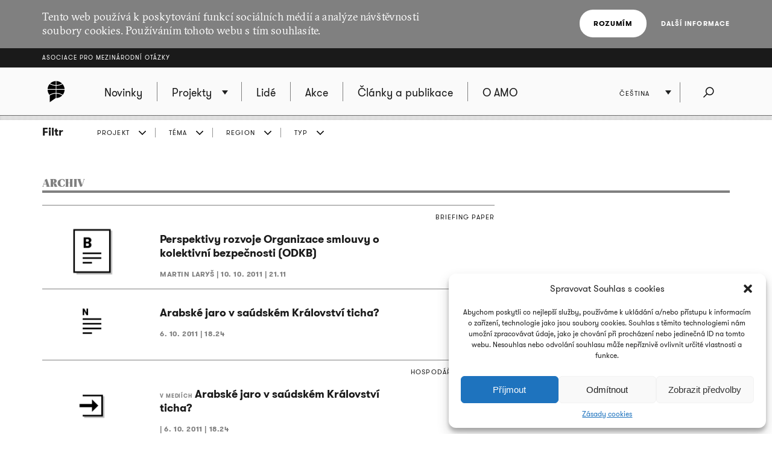

--- FILE ---
content_type: text/html; charset=UTF-8
request_url: https://www.amo.cz/archiv-vsech-clanku/page/942/
body_size: 23896
content:
<!DOCTYPE html>
<html lang="cs-CZ">
<head>
	
	<meta http-equiv="content-type" content="text/html; charset=UTF-8">

	<meta name="viewport" content="width=device-width,initial-scale=1"/>
	<meta name="HandheldFriendly" content="true" />  
	
	<link rel="profile" href="http://gmpg.org/xfn/11">	
	<link rel="pingback" href="https://www.amo.cz/xmlrpc.php">
	
	<title>Archiv všech článků - Asociace pro mezinárodní otázky</title>
	
	<meta name='robots' content='index, follow, max-image-preview:large, max-snippet:-1, max-video-preview:-1' />

	<!-- This site is optimized with the Yoast SEO plugin v16.7 - https://yoast.com/wordpress/plugins/seo/ -->
	<link rel="canonical" href="https://www.amo.cz/archiv-vsech-clanku/" />
	<meta property="og:locale" content="cs_CZ" />
	<meta property="og:locale:alternate" content="en_GB" />
	<meta property="og:locale:alternate" content="ru_RU" />
	<meta property="og:type" content="article" />
	<meta property="og:title" content="Archiv všech článků - Asociace pro mezinárodní otázky" />
	<meta property="og:url" content="https://www.amo.cz/archiv-vsech-clanku/" />
	<meta property="og:site_name" content="Asociace pro mezinárodní otázky" />
	<meta property="article:modified_time" content="2015-11-02T09:56:25+00:00" />
	<meta name="twitter:card" content="summary_large_image" />
	<script type="application/ld+json" class="yoast-schema-graph">{"@context":"https://schema.org","@graph":[{"@type":"WebSite","@id":"https://www.amo.cz/en/#website","url":"https://www.amo.cz/en/","name":"Asociace pro mezin\u00e1rodn\u00ed ot\u00e1zky","description":"Asociace pro mezin\u00e1rodn\u00ed ot\u00e1zky (AMO) je nevl\u00e1dn\u00ed organizace, think-tank, p\u016fsob\u00edc\u00ed v oblasti mezin\u00e1rodn\u00edch vztah\u016f.","potentialAction":[{"@type":"SearchAction","target":{"@type":"EntryPoint","urlTemplate":"https://www.amo.cz/en/?s={search_term_string}"},"query-input":"required name=search_term_string"}],"inLanguage":"cs"},{"@type":"WebPage","@id":"https://www.amo.cz/archiv-vsech-clanku/#webpage","url":"https://www.amo.cz/archiv-vsech-clanku/","name":"Archiv v\u0161ech \u010dl\u00e1nk\u016f - Asociace pro mezin\u00e1rodn\u00ed ot\u00e1zky","isPartOf":{"@id":"https://www.amo.cz/en/#website"},"datePublished":"2015-09-15T14:35:01+00:00","dateModified":"2015-11-02T09:56:25+00:00","breadcrumb":{"@id":"https://www.amo.cz/archiv-vsech-clanku/#breadcrumb"},"inLanguage":"cs","potentialAction":[{"@type":"ReadAction","target":["https://www.amo.cz/archiv-vsech-clanku/"]}]},{"@type":"BreadcrumbList","@id":"https://www.amo.cz/archiv-vsech-clanku/#breadcrumb","itemListElement":[{"@type":"ListItem","position":1,"name":"Dom\u016f"}]}]}</script>
	<!-- / Yoast SEO plugin. -->


<link rel='dns-prefetch' href='//s.w.org' />
<link rel="alternate" type="application/rss+xml" title="Asociace pro mezinárodní otázky &raquo; RSS zdroj" href="https://www.amo.cz/feed/" />
<link rel="alternate" type="application/rss+xml" title="Asociace pro mezinárodní otázky &raquo; RSS komentářů" href="https://www.amo.cz/comments/feed/" />
		<script type="text/javascript">
			window._wpemojiSettings = {"baseUrl":"https:\/\/s.w.org\/images\/core\/emoji\/13.0.1\/72x72\/","ext":".png","svgUrl":"https:\/\/s.w.org\/images\/core\/emoji\/13.0.1\/svg\/","svgExt":".svg","source":{"concatemoji":"https:\/\/www.amo.cz\/wp-includes\/js\/wp-emoji-release.min.js?ver=5.7.2"}};
			!function(e,a,t){var n,r,o,i=a.createElement("canvas"),p=i.getContext&&i.getContext("2d");function s(e,t){var a=String.fromCharCode;p.clearRect(0,0,i.width,i.height),p.fillText(a.apply(this,e),0,0);e=i.toDataURL();return p.clearRect(0,0,i.width,i.height),p.fillText(a.apply(this,t),0,0),e===i.toDataURL()}function c(e){var t=a.createElement("script");t.src=e,t.defer=t.type="text/javascript",a.getElementsByTagName("head")[0].appendChild(t)}for(o=Array("flag","emoji"),t.supports={everything:!0,everythingExceptFlag:!0},r=0;r<o.length;r++)t.supports[o[r]]=function(e){if(!p||!p.fillText)return!1;switch(p.textBaseline="top",p.font="600 32px Arial",e){case"flag":return s([127987,65039,8205,9895,65039],[127987,65039,8203,9895,65039])?!1:!s([55356,56826,55356,56819],[55356,56826,8203,55356,56819])&&!s([55356,57332,56128,56423,56128,56418,56128,56421,56128,56430,56128,56423,56128,56447],[55356,57332,8203,56128,56423,8203,56128,56418,8203,56128,56421,8203,56128,56430,8203,56128,56423,8203,56128,56447]);case"emoji":return!s([55357,56424,8205,55356,57212],[55357,56424,8203,55356,57212])}return!1}(o[r]),t.supports.everything=t.supports.everything&&t.supports[o[r]],"flag"!==o[r]&&(t.supports.everythingExceptFlag=t.supports.everythingExceptFlag&&t.supports[o[r]]);t.supports.everythingExceptFlag=t.supports.everythingExceptFlag&&!t.supports.flag,t.DOMReady=!1,t.readyCallback=function(){t.DOMReady=!0},t.supports.everything||(n=function(){t.readyCallback()},a.addEventListener?(a.addEventListener("DOMContentLoaded",n,!1),e.addEventListener("load",n,!1)):(e.attachEvent("onload",n),a.attachEvent("onreadystatechange",function(){"complete"===a.readyState&&t.readyCallback()})),(n=t.source||{}).concatemoji?c(n.concatemoji):n.wpemoji&&n.twemoji&&(c(n.twemoji),c(n.wpemoji)))}(window,document,window._wpemojiSettings);
		</script>
		<style type="text/css">
img.wp-smiley,
img.emoji {
	display: inline !important;
	border: none !important;
	box-shadow: none !important;
	height: 1em !important;
	width: 1em !important;
	margin: 0 .07em !important;
	vertical-align: -0.1em !important;
	background: none !important;
	padding: 0 !important;
}
</style>
	<link rel='stylesheet' id='wp-block-library-css'  href='https://www.amo.cz/wp-includes/css/dist/block-library/style.min.css?ver=5.7.2' type='text/css' media='all' />
<link rel='stylesheet' id='cmplz-general-css'  href='https://www.amo.cz/wp-content/plugins/complianz-gdpr/assets/css/cookieblocker.min.css?ver=6.3.3' type='text/css' media='all' />
<link rel='stylesheet' id='amo-screen-css'  href='https://www.amo.cz/wp-content/themes/amo/stylesheets/screen.css?ver=2' type='text/css' media='screen' />
<link rel='stylesheet' id='amo-print-css'  href='https://www.amo.cz/wp-content/themes/amo/stylesheets/print.css?ver=2' type='text/css' media='print' />
<link rel='stylesheet' id='amo-lightboxgallery-css'  href='https://www.amo.cz/wp-content/themes/amo/lightboxgallery/dist/css/lightgallery.min.css?ver=2' type='text/css' media='screen' />
<link rel="https://api.w.org/" href="https://www.amo.cz/wp-json/" /><link rel="alternate" type="application/json" href="https://www.amo.cz/wp-json/wp/v2/pages/178" /><link rel="EditURI" type="application/rsd+xml" title="RSD" href="https://www.amo.cz/xmlrpc.php?rsd" />
<link rel="wlwmanifest" type="application/wlwmanifest+xml" href="https://www.amo.cz/wp-includes/wlwmanifest.xml" /> 
<meta name="generator" content="WordPress 5.7.2" />
<link rel='shortlink' href='https://www.amo.cz/?p=178' />
<link rel="alternate" type="application/json+oembed" href="https://www.amo.cz/wp-json/oembed/1.0/embed?url=https%3A%2F%2Fwww.amo.cz%2Farchiv-vsech-clanku%2F" />
<link rel="alternate" type="text/xml+oembed" href="https://www.amo.cz/wp-json/oembed/1.0/embed?url=https%3A%2F%2Fwww.amo.cz%2Farchiv-vsech-clanku%2F&#038;format=xml" />

		<!-- GA Google Analytics @ https://m0n.co/ga -->
		<script type="text/plain" data-service="google-analytics" data-category="statistics" async src="https://www.googletagmanager.com/gtag/js?id=G-3R4ES4MN21"></script>
		<script>
			window.dataLayer = window.dataLayer || [];
			function gtag(){dataLayer.push(arguments);}
			gtag('js', new Date());
			gtag('config', 'G-3R4ES4MN21');
		</script>

	<style>.cmplz-hidden{display:none!important;}</style><link rel="icon" href="https://www.amo.cz/wp-content/uploads/2016/02/favicon-228-67x67.png" sizes="32x32" />
<link rel="icon" href="https://www.amo.cz/wp-content/uploads/2016/02/favicon-228-200x200.png" sizes="192x192" />
<link rel="apple-touch-icon" href="https://www.amo.cz/wp-content/uploads/2016/02/favicon-228-200x200.png" />
<meta name="msapplication-TileImage" content="https://www.amo.cz/wp-content/uploads/2016/02/favicon-228.png" />

  	<!--[if lte IE 8]>
	    <script type="text/javascript" src="https://www.amo.cz/wp-content/themes/amo/accessories/ie.js"></script>
	    <link rel="stylesheet" type="text/css" media="screen" href="https://www.amo.cz/wp-content/themes/amo/stylesheets/ie.css" />
    <![endif]-->

	<script type="text/plain" data-service="google-analytics" data-category="statistics">
		(function(i,s,o,g,r,a,m){i['GoogleAnalyticsObject']=r;i[r]=i[r]||function(){
				(i[r].q=i[r].q||[]).push(arguments)},i[r].l=1*new Date();a=s.createElement(o),
			m=s.getElementsByTagName(o)[0];a.async=1;a.src=g;m.parentNode.insertBefore(a,m)
		})(window,document,'script','//www.google-analytics.com/analytics.js','ga');
		ga('create', 'UA-69352753-1', 'auto');
		ga('send', 'pageview');
	</script>

</head>

<body data-cmplz=1 class="paged page-template page-template-page-archive page-template-page-archive-php page page-id-178 paged-942 page-paged-942 amo_lang--cs">

	
		<div class="eu_cookies">
			<div class="inner">
				<p>Tento web používá k poskytování funkcí sociálních médií a analýze návštěvnosti soubory cookies. Používáním tohoto webu s tím souhlasíte.</p>
				<div class="btns">
					<button class="CookiesOK btn btn--white">Rozumím</button>
					<a href="https://www.google.com/policies/technologies/cookies/" onclick="return !window.open(this.href)">Další informace</a>
				</div>
			</div>
		</div>

	

	<div class="super_header">
		<div class="inner">
			<h1 class="super_header__title"><a href="https://www.amo.cz/">Asociace pro mezinárodní otázky</a></h1>
		</div>
	</div>


	
	<div class="choose_prj" id="chooseproject">
		
		<div class="inner inner--prj_tit">
			
			<h4 class="choose_prj__title">Vyberte si z aktuálních projektů:</h4>
			
			<a href="#" class="search__close" data-choose-prj-handle>
				Zavřít <span class="cross cross--yellow"> </span>
			</a>

		</div>

		
			<ul class="choose_prj__list">
									<li><p class="inner"><a href="https://www.amo.cz/agenda-pro-ceskou-zahranicni-politiku/" class="color_set-bg_h--A">Agenda pro českou zahraniční politiku</a></p></li>
									<li><p class="inner"><a href="https://www.amo.cz/aklimatizace/" class="color_set-bg_h--C">Aklimatizace</a></p></li>
									<li><p class="inner"><a href="https://www.amo.cz/klimatym/" class="color_set-bg_h--B">AMO klima</a></p></li>
									<li><p class="inner"><a href="https://www.amo.cz/central-and-eastern-europe-and-the-future-of-the-european-china-debate/" class="color_set-bg_h--F">Central and Eastern Europe and the Future of the European China Debate</a></p></li>
									<li><p class="inner"><a href="https://www.amo.cz/cesko-nemecky-program-pro-mlade-profesionaly/" class="color_set-bg_h--F">Česko-německý program pro mladé profesionály</a></p></li>
									<li><p class="inner"><a href="https://www.amo.cz/nove-horizonty-cesko-polske-spoluprace/" class="color_set-bg_h--B">Česko-polská spolupráce</a></p></li>
									<li><p class="inner"><a href="https://www.amo.cz/china-observers-in-central-and-eastern-europe-choice/" class="color_set-bg_h--F">China Observers in Central and Eastern Europe (CHOICE)</a></p></li>
									<li><p class="inner"><a href="https://www.amo.cz/inovativni-pristupy-pro-akademickou-i-novinarskou-praxi/" class="color_set-bg_h--D">Inovativní přístupy pro akademickou i novinářskou praxi</a></p></li>
									<li><p class="inner"><a href="https://www.amo.cz/life-effect-cs/" class="color_set-bg_h--A">LIFE Effect</a></p></li>
									<li><p class="inner"><a href="https://www.amo.cz/mapinfluence/" class="color_set-bg_h--D">MapInfluenCE</a></p></li>
									<li><p class="inner"><a href="https://www.amo.cz/odolnost-a-celospolecensky-pristup-ukrajinske-lekce-pro-zeme-nato/" class="color_set-bg_h--G">Odolnost a celospolečenský přístup: Ukrajinské lekce pro země NATO</a></p></li>
									<li><p class="inner"><a href="https://www.amo.cz/posileni-kapacit-srbskych-investigativnich-novinaru-v-mapovani-zahranicnich-vlivu/" class="color_set-bg_h--C">Posílení kapacit srbských investigativních novinářů v mapování zahraničních vlivů</a></p></li>
									<li><p class="inner"><a href="https://www.amo.cz/posileni-kapacit-srbskych-nezavislych-medii-v-informovani-o-vyzvach-zelene-transformace/" class="color_set-bg_h--F">Posílení kapacit srbských nezávislých médií v informování o výzvách zelené transformace</a></p></li>
									<li><p class="inner"><a href="https://www.amo.cz/posilovani-odolnosti-ceske-slovenske-a-polske-spolecnosti-pred-volbami-do-evropskeho-parlamentu-2024/" class="color_set-bg_h--F">Posilování odolnosti české, slovenské a polské společnosti před volbami do Evropského parlamentu 2024</a></p></li>
									<li><p class="inner"><a href="https://www.amo.cz/prazsky-studentsky-summit/" class="color_set-bg_h--A">Pražský studentský summit</a></p></li>
									<li><p class="inner"><a href="https://www.amo.cz/prednasky-pro-verejnost/" class="color_set-bg_h--F">Přednášky pro veřejnost</a></p></li>
									<li><p class="inner"><a href="https://www.amo.cz/propojeni-networku-zen-v-zahranicni-evropske-a-bezpecnostni-politice-napric-staty-v4/" class="color_set-bg_h--A">Propojení networků žen v zahraniční, evropské a bezpečnostní politice napříč státy V4</a></p></li>
									<li><p class="inner"><a href="https://www.amo.cz/resonant/" class="color_set-bg_h--B">RESONANT</a></p></li>
									<li><p class="inner"><a href="https://www.amo.cz/rozvoj-systemu-hodnoceni-kvality-vzdelavani-v-ukrajinskych-regionech/" class="color_set-bg_h--D">Rozvoj systému hodnocení kvality vzdělávání v ukrajinských regionech 2019 - 2022</a></p></li>
									<li><p class="inner"><a href="https://www.amo.cz/v4-energy-think-tank-platform/" class="color_set-bg_h--B">V4 Energy Think Tank Platform</a></p></li>
									<li><p class="inner"><a href="https://www.amo.cz/vzdelavanim-ukrajinskych-i-ceskych-ucitelu-k-lepsi-integraci-ukrajinskych-deti-v-ceskych-skolach/" class="color_set-bg_h--A">Vzděláváním k lepší integraci ukrajinských dětí do českých škol | Навчання українських та чеських учителів для кращої інтеграції українських дітей у чеських школах</a></p></li>
									<li><p class="inner"><a href="https://www.amo.cz/zeny-v-ceske-zahranicni-evropske-a-bezpecnostni-politice/" class="color_set-bg_h--C">Ženy v české zahraniční, evropské a bezpečnostní politice</a></p></li>
									<li><p class="inner"><a href="https://www.amo.cz/zvysovani-povedomi-o-hybridnich-hrozbach-posileni-odolnosti-na-zapadnim-balkane/" class="color_set-bg_h--D">Zvyšování povědomí o hybridních hrozbách: Posílení odolnosti na západním Balkáně</a></p></li>
							</ul>

		
	</div>
	<!-- choose project -->

	<header class="main_header">


		<div class="search search--fullwidth" id="fulltextsearch">
			<div class="inner">
				<h4 class="search__title">AMO:</h4>

<form role="search" method="get" class="search__f" action="https://www.amo.cz/">
	<input type="search" class="form_control form_control--searchf" placeholder="Napište, co hledáte:" value="" name="s" />
		<button type="submit" value="Odeslat" class="form_submit form_submit--searchf"></button>
</form>

<a href="#" class="search__close" data-search-handle>
	Zavřít <span class="cross cross--yellow"> </span>
</a>			</div>
		</div>
		<!-- search -->


		<div class="inner">

			<div class="right_act">
				<ul class="right_act__list">
					
					<li class="right_act__language">
						

	<ul class="dropdown" data-dropdown>
		
					<li  ><a href="https://www.amo.cz/en/archive/">English</a></li>
					<li  ><a href="https://www.amo.cz/ru/%d0%b0%d1%80%d1%85%d0%b8%d0%b2-%d0%b2%d1%81%d0%b5%d1%85-%d0%bf%d1%83%d0%b1%d0%bb%d0%b8%d0%ba%d0%b0%d1%86%d0%b8%d0%b9/">Русский</a></li>
					<li  class="current"  ><a href="https://www.amo.cz/archiv-vsech-clanku/">Čeština</a></li>
		
	</ul>

					</li>

					<li class="right_act__search"><a href="#" data-search-handle><i class="icon icon--search">Hledat</i></a></li>

					<li class="right_act__menu">
						<a href="#" data-menu-handle>
							<span class="right_act__menu__title">Menu</span> 
							<span class="shape_area">
								<span class="shape_area__line"></span>
								<span class="shape_area__line"></span>
								<span class="shape_area__line"></span>
							</span>
						</a>
					</li>

				</ul>
			</div>

			<nav class="main_nav">
				<ul id="menu-primarni-navigace-cz" class="menu"><li class="main_nav__logo"><a href="https://www.amo.cz/"><svg width="46" height="46"><image xlink:href="https://www.amo.cz/wp-content/themes/amo/images/amo-black.svg" src="https://www.amo.cz/wp-content/themes/amo/images/amo-black.png" width="46" height="46" /></svg></a></li><li id="menu-item-767" class="menu-item menu-item-type-post_type menu-item-object-page menu-item-home menu-item-767"><a href="https://www.amo.cz/"><span>Novinky</span></a></li>
<li id="menu-item-486" class="has-submenu choose-prj-handle menu-item menu-item-type-custom menu-item-object-custom menu-item-486"><a href="#"><span>Projekty</span></a></li>
<li id="menu-item-749" class="menu-item menu-item-type-post_type menu-item-object-page menu-item-749"><a href="https://www.amo.cz/lide/"><span>Lidé</span></a></li>
<li id="menu-item-752" class="menu-item menu-item-type-post_type menu-item-object-page menu-item-752"><a href="https://www.amo.cz/seznam-akci/"><span>Akce</span></a></li>
<li id="menu-item-757" class="menu-item menu-item-type-post_type menu-item-object-page menu-item-757"><a href="https://www.amo.cz/clanky-a-publikace/"><span>Články a publikace</span></a></li>
<li id="menu-item-161" class="menu-item menu-item-type-post_type menu-item-object-page menu-item-161"><a href="https://www.amo.cz/o-amo/"><span>O AMO</span></a></li>
</ul>			</nav>

		</div>
	</header>
	<!-- header -->


	
	

	<script>

function filterTabOnClick (type) {

	var activeTabClass = 'filters__item--current';
	
	var filterContent = $('#filterContent');
	var filterTags = $('#filterTags_' + type);
	var filterTab  = $('#filterTab_' + type);

	if (filterTab.hasClass(activeTabClass)) {
		filterTags.hide();
		filterContent.hide();
		filterTab.removeClass(activeTabClass);
	}
	else {
		$("[id^=filterTags_]").hide();
		$("[id^=filterTab_]").removeClass(activeTabClass);

		filterTags.show();
		filterContent.show();
		filterTab.addClass(activeTabClass);
	}
}


</script>



<div class="filters">

	<div class="inner">

		<h4 class="filters__title">Filtr</h4>

		<ul class="filters__items">

					<li id='filterTab_projekt' class="filters__item ">
				<a href="javascript:filterTabOnClick('projekt');">
					PROJEKT</a></li>
						<li id='filterTab_tema' class="filters__item ">
				<a href="javascript:filterTabOnClick('tema');">
					TÉMA</a></li>
						<li id='filterTab_region' class="filters__item ">
				<a href="javascript:filterTabOnClick('region');">
					REGION</a></li>
						<li id='filterTab_typ' class="filters__item ">
				<a href="javascript:filterTabOnClick('typ');">
					TYP</a></li>
					</ul>

	</div>

	<div id="filterContent" class="filters__content" style="display: none">

		<div class="inner">
			<a href="?&paged=1" class="filters__tag filters__tag--all">
				Ukázat vše				<small>12093</small>
			</a>

			<hr class="filters__tags_separator"/>

							<div id='filterTags_projekt' class="filters__tags_rest" style="display: none">
					
				<a class='filters__tag ' href='?filtr=projekt&filtrProjekt=278&paged=1'>
				Agenda pro českou zahraniční politiku <small>551</small>
				<i class='icon icon--close close'>zrušit</i>
				</a>
			
				<a class='filters__tag ' href='?filtr=projekt&filtrProjekt=4888&paged=1'>
				Aklimatizace <small>24</small>
				<i class='icon icon--close close'>zrušit</i>
				</a>
			
				<a class='filters__tag ' href='?filtr=projekt&filtrProjekt=4343&paged=1'>
				AMO klima <small>623</small>
				<i class='icon icon--close close'>zrušit</i>
				</a>
			
				<a class='filters__tag ' href='?filtr=projekt&filtrProjekt=5389&paged=1'>
				Central and Eastern Europe and the Future of the European China Debate <small>1</small>
				<i class='icon icon--close close'>zrušit</i>
				</a>
			
				<a class='filters__tag ' href='?filtr=projekt&filtrProjekt=217&paged=1'>
				Česko-německý program pro mladé profesionály <small>66</small>
				<i class='icon icon--close close'>zrušit</i>
				</a>
			
				<a class='filters__tag ' href='?filtr=projekt&filtrProjekt=2003&paged=1'>
				Česko-polská spolupráce <small>156</small>
				<i class='icon icon--close close'>zrušit</i>
				</a>
			
				<a class='filters__tag ' href='?filtr=projekt&filtrProjekt=4332&paged=1'>
				China Observers in Central and Eastern Europe (CHOICE) <small>247</small>
				<i class='icon icon--close close'>zrušit</i>
				</a>
			
				<a class='filters__tag ' href='?filtr=projekt&filtrProjekt=2450&paged=1'>
				Inovativní přístupy pro akademickou i novinářskou praxi <small>76</small>
				<i class='icon icon--close close'>zrušit</i>
				</a>
			
				<a class='filters__tag ' href='?filtr=projekt&filtrProjekt=3627&paged=1'>
				MapInfluenCE <small>289</small>
				<i class='icon icon--close close'>zrušit</i>
				</a>
			
				<a class='filters__tag ' href='?filtr=projekt&filtrProjekt=5358&paged=1'>
				Posílení kapacit srbských investigativních novinářů v mapování zahraničních vlivů <small>30</small>
				<i class='icon icon--close close'>zrušit</i>
				</a>
			
				<a class='filters__tag ' href='?filtr=projekt&filtrProjekt=5428&paged=1'>
				Posílení kapacit srbských nezávislých médií v informování o výzvách zelené transformace <small>28</small>
				<i class='icon icon--close close'>zrušit</i>
				</a>
			
				<a class='filters__tag ' href='?filtr=projekt&filtrProjekt=4911&paged=1'>
				Posilování odolnosti české, slovenské a polské společnosti před volbami do Evropského parlamentu 2024 <small>45</small>
				<i class='icon icon--close close'>zrušit</i>
				</a>
			
				<a class='filters__tag ' href='?filtr=projekt&filtrProjekt=1676&paged=1'>
				Pražský studentský summit <small>714</small>
				<i class='icon icon--close close'>zrušit</i>
				</a>
			
				<a class='filters__tag ' href='?filtr=projekt&filtrProjekt=5189&paged=1'>
				Propojení networků žen v zahraniční, evropské a bezpečnostní politice napříč státy V4 <small>7</small>
				<i class='icon icon--close close'>zrušit</i>
				</a>
			
				<a class='filters__tag ' href='?filtr=projekt&filtrProjekt=5197&paged=1'>
				Přednášky pro veřejnost <small>75</small>
				<i class='icon icon--close close'>zrušit</i>
				</a>
			
				<a class='filters__tag ' href='?filtr=projekt&filtrProjekt=4398&paged=1'>
				Rozvoj systému hodnocení kvality vzdělávání v ukrajinských regionech 2019 - 2022 <small>12</small>
				<i class='icon icon--close close'>zrušit</i>
				</a>
			
				<a class='filters__tag ' href='?filtr=projekt&filtrProjekt=4797&paged=1'>
				Vzděláváním k lepší integraci ukrajinských dětí do českých škol | Навчання українських та чеських учителів для кращої інтеграції українських дітей у чеських школах <small>15</small>
				<i class='icon icon--close close'>zrušit</i>
				</a>
			
				<a class='filters__tag ' href='?filtr=projekt&filtrProjekt=4071&paged=1'>
				V4 Energy Think Tank Platform <small>6</small>
				<i class='icon icon--close close'>zrušit</i>
				</a>
			
				<a class='filters__tag ' href='?filtr=projekt&filtrProjekt=4957&paged=1'>
				Zvyšování povědomí o hybridních hrozbách: Posílení odolnosti na západním Balkáně <small>2</small>
				<i class='icon icon--close close'>zrušit</i>
				</a>
			
				<a class='filters__tag ' href='?filtr=projekt&filtrProjekt=4354&paged=1'>
				Ženy v české zahraniční, evropské a bezpečnostní politice <small>68</small>
				<i class='icon icon--close close'>zrušit</i>
				</a>
			
				<a id='tagsA_projekt' class='filters__tag filters__tag--inverse' href="javascript:$('#tagsRest_projekt').show(); $('#tagsA_projekt').hide(); void(0);">
				Zobrazit vše
				</a>
				<span id='tagsRest_projekt' class='filters__rest' style='display: none;'><hr>
				<a class='filters__tag ' href='?filtr=projekt&filtrProjekt=56&paged=1'>
				ALYAS - AMO Lectures for Young Asia Scholars <small>33</small>
				<i class='icon icon--close close'>zrušit</i>
				</a>
			
				<a class='filters__tag ' href='?filtr=projekt&filtrProjekt=4591&paged=1'>
				AMO Talks – série přednášek a diskuzí <small>14</small>
				<i class='icon icon--close close'>zrušit</i>
				</a>
			
				<a class='filters__tag ' href='?filtr=projekt&filtrProjekt=3885&paged=1'>
				Boj proti dezinformacím ve V4 a na Balkáně <small>6</small>
				<i class='icon icon--close close'>zrušit</i>
				</a>
			
				<a class='filters__tag ' href='?filtr=projekt&filtrProjekt=2594&paged=1'>
				Česká republika v NATO: Debata o obranné a bezpečnostní politice <small>106</small>
				<i class='icon icon--close close'>zrušit</i>
				</a>
			
				<a class='filters__tag ' href='?filtr=projekt&filtrProjekt=2927&paged=1'>
				Česko-německé rozhovory 2016: Vstříc nové etapě vztahů? <small>20</small>
				<i class='icon icon--close close'>zrušit</i>
				</a>
			
				<a class='filters__tag ' href='?filtr=projekt&filtrProjekt=4322&paged=1'>
				Čínský vliv v zemích V4: dopad na politické elity <small>3</small>
				<i class='icon icon--close close'>zrušit</i>
				</a>
			
				<a class='filters__tag ' href='?filtr=projekt&filtrProjekt=187&paged=1'>
				Digital New Deal <small>84</small>
				<i class='icon icon--close close'>zrušit</i>
				</a>
			
				<a class='filters__tag ' href='?filtr=projekt&filtrProjekt=209&paged=1'>
				Eastern Partnership Vilnius Summit <small>14</small>
				<i class='icon icon--close close'>zrušit</i>
				</a>
			
				<a class='filters__tag ' href='?filtr=projekt&filtrProjekt=856&paged=1'>
				Egyptské projekty <small>1</small>
				<i class='icon icon--close close'>zrušit</i>
				</a>
			
				<a class='filters__tag ' href='?filtr=projekt&filtrProjekt=2638&paged=1'>
				Evropské obědy: Budoucnost eurozóny <small>53</small>
				<i class='icon icon--close close'>zrušit</i>
				</a>
			
				<a class='filters__tag ' href='?filtr=projekt&filtrProjekt=191&paged=1'>
				Evropské obědy: Zvyšování povědomí českých médií o EU <small>95</small>
				<i class='icon icon--close close'>zrušit</i>
				</a>
			
				<a class='filters__tag ' href='?filtr=projekt&filtrProjekt=176&paged=1'>
				Challenging the Czech Tales on European Policies <small>50</small>
				<i class='icon icon--close close'>zrušit</i>
				</a>
			
				<a class='filters__tag ' href='?filtr=projekt&filtrProjekt=153&paged=1'>
				Chci znát svá práva v EU <small>4</small>
				<i class='icon icon--close close'>zrušit</i>
				</a>
			
				<a class='filters__tag ' href='?filtr=projekt&filtrProjekt=3456&paged=1'>
				Jak na Rusko <small>53</small>
				<i class='icon icon--close close'>zrušit</i>
				</a>
			
				<a class='filters__tag ' href='?filtr=projekt&filtrProjekt=159&paged=1'>
				Jak učit o klimatických změnách <small>8</small>
				<i class='icon icon--close close'>zrušit</i>
				</a>
			
				<a class='filters__tag ' href='?filtr=projekt&filtrProjekt=3343&paged=1'>
				Literární soutěž pro studenty vysokých škol v České republice <small>4</small>
				<i class='icon icon--close close'>zrušit</i>
				</a>
			
				<a class='filters__tag ' href='?filtr=projekt&filtrProjekt=189&paged=1'>
				Middle Income Trap in V4 Countries? <small>14</small>
				<i class='icon icon--close close'>zrušit</i>
				</a>
			
				<a class='filters__tag ' href='?filtr=projekt&filtrProjekt=3334&paged=1'>
				Migrace ukrajinských studentů do V4 <small>4</small>
				<i class='icon icon--close close'>zrušit</i>
				</a>
			
				<a class='filters__tag ' href='?filtr=projekt&filtrProjekt=4310&paged=1'>
				(Ne)bezpečně v síti <small>5</small>
				<i class='icon icon--close close'>zrušit</i>
				</a>
			
				<a class='filters__tag ' href='?filtr=projekt&filtrProjekt=3560&paged=1'>
				Německé a rakouské volby 2017 <small>84</small>
				<i class='icon icon--close close'>zrušit</i>
				</a>
			
				<a class='filters__tag ' href='?filtr=projekt&filtrProjekt=1795&paged=1'>
				Prague Transatlantic Talks <small>34</small>
				<i class='icon icon--close close'>zrušit</i>
				</a>
			
				<a class='filters__tag ' href='?filtr=projekt&filtrProjekt=4388&paged=1'>
				Propojení V4 s expertními sítěmi v ostatních regionech <small>7</small>
				<i class='icon icon--close close'>zrušit</i>
				</a>
			
				<a class='filters__tag ' href='?filtr=projekt&filtrProjekt=219&paged=1'>
				Předávání zkušeností se školským managementem a mezinárodní spoluprací PHDPU <small>28</small>
				<i class='icon icon--close close'>zrušit</i>
				</a>
			
				<a class='filters__tag ' href='?filtr=projekt&filtrProjekt=4506&paged=1'>
				Přednášky (nejen) pro seniory <small>15</small>
				<i class='icon icon--close close'>zrušit</i>
				</a>
			
				<a class='filters__tag ' href='?filtr=projekt&filtrProjekt=255&paged=1'>
				Reforma veřejné správy ve státech V4: Lessons Learned pro Bělorusko a Ukrajinu <small>4</small>
				<i class='icon icon--close close'>zrušit</i>
				</a>
			
				<a class='filters__tag ' href='?filtr=projekt&filtrProjekt=225&paged=1'>
				Rozvoj alternativního vzdělávání pro ukrajinské učitele <small>48</small>
				<i class='icon icon--close close'>zrušit</i>
				</a>
			
				<a class='filters__tag ' href='?filtr=projekt&filtrProjekt=2993&paged=1'>
				Simulace americké prezidentské debaty <small>47</small>
				<i class='icon icon--close close'>zrušit</i>
				</a>
			
				<a class='filters__tag ' href='?filtr=projekt&filtrProjekt=151&paged=1'>
				Staň se na den tvůrcem evropské politiky! <small>25</small>
				<i class='icon icon--close close'>zrušit</i>
				</a>
			
				<a class='filters__tag ' href='?filtr=projekt&filtrProjekt=149&paged=1'>
				Tam a zpět: reflexe zkušeností českých účastníků vojenských a humanitárních misí <small>20</small>
				<i class='icon icon--close close'>zrušit</i>
				</a>
			
				<a class='filters__tag ' href='?filtr=projekt&filtrProjekt=180&paged=1'>
				Trendy české evropské politiky 10 let po přistoupení do EU <small>5</small>
				<i class='icon icon--close close'>zrušit</i>
				</a>
			
				<a class='filters__tag ' href='?filtr=projekt&filtrProjekt=182&paged=1'>
				Trendy české evropské politiky <small>24</small>
				<i class='icon icon--close close'>zrušit</i>
				</a>
			
				<a class='filters__tag ' href='?filtr=projekt&filtrProjekt=184&paged=1'>
				Trendy české zahraniční politiky <small>9</small>
				<i class='icon icon--close close'>zrušit</i>
				</a>
			
				<a class='filters__tag ' href='?filtr=projekt&filtrProjekt=3410&paged=1'>
				Trendy visegrádských evropských politik <small>74</small>
				<i class='icon icon--close close'>zrušit</i>
				</a>
			
				<a class='filters__tag ' href='?filtr=projekt&filtrProjekt=268&paged=1'>
				Trendy visegrádských zahraničních politik <small>49</small>
				<i class='icon icon--close close'>zrušit</i>
				</a>
			
				<a class='filters__tag ' href='?filtr=projekt&filtrProjekt=178&paged=1'>
				Trendy Východního partnerství <small>23</small>
				<i class='icon icon--close close'>zrušit</i>
				</a>
			
				<a class='filters__tag ' href='?filtr=projekt&filtrProjekt=2135&paged=1'>
				Two Years After Euromaidan <small>4</small>
				<i class='icon icon--close close'>zrušit</i>
				</a>
			
				<a class='filters__tag ' href='?filtr=projekt&filtrProjekt=155&paged=1'>
				Visegrádská letní škola <small>9</small>
				<i class='icon icon--close close'>zrušit</i>
				</a>
			
				<a class='filters__tag ' href='?filtr=projekt&filtrProjekt=2710&paged=1'>
				Vyvracení mýtů o migraci <small>44</small>
				<i class='icon icon--close close'>zrušit</i>
				</a>
			
				<a class='filters__tag ' href='?filtr=projekt&filtrProjekt=3519&paged=1'>
				Vzdělávací projekty na Ukrajině <small>57</small>
				<i class='icon icon--close close'>zrušit</i>
				</a>
			
				<a class='filters__tag ' href='?filtr=projekt&filtrProjekt=4215&paged=1'>
				Vzdělávací projekty o NATO <small>20</small>
				<i class='icon icon--close close'>zrušit</i>
				</a>
			
				<a class='filters__tag ' href='?filtr=projekt&filtrProjekt=3982&paged=1'>
				Vzdělávací projekty v Bělorusku <small>68</small>
				<i class='icon icon--close close'>zrušit</i>
				</a>
			
				<a class='filters__tag ' href='?filtr=projekt&filtrProjekt=2361&paged=1'>
				V4 Supporting Communication Strategy on implementing AA and DCFTA <small>5</small>
				<i class='icon icon--close close'>zrušit</i>
				</a>
			</span>				</div>
								<div id='filterTags_tema' class="filters__tags_rest" style="display: none">
					
				<a class='filters__tag ' href='?filtr=tema&filtrTema=104&paged=1'>
				Arabské jaro  <small>317</small>
				<i class='icon icon--close close'>zrušit</i>
				</a>
			 
				<a class='filters__tag ' href='?filtr=tema&filtrTema=4886&paged=1'>
				Archiv newsletterů  <small>1</small>
				<i class='icon icon--close close'>zrušit</i>
				</a>
			 
				<a class='filters__tag ' href='?filtr=tema&filtrTema=1720&paged=1'>
				Back Office Pražský studentský summit  <small>1</small>
				<i class='icon icon--close close'>zrušit</i>
				</a>
			 
				<a class='filters__tag ' href='?filtr=tema&filtrTema=2835&paged=1'>
				Brexit  <small>444</small>
				<i class='icon icon--close close'>zrušit</i>
				</a>
			 
				<a class='filters__tag ' href='?filtr=tema&filtrTema=4687&paged=1'>
				CZ PRES 2022  <small>52</small>
				<i class='icon icon--close close'>zrušit</i>
				</a>
			 
				<a class='filters__tag ' href='?filtr=tema&filtrTema=94&paged=1'>
				Česká bezpečnostní politika  <small>390</small>
				<i class='icon icon--close close'>zrušit</i>
				</a>
			 
				<a class='filters__tag ' href='?filtr=tema&filtrTema=88&paged=1'>
				Česká evropská politika  <small>805</small>
				<i class='icon icon--close close'>zrušit</i>
				</a>
			 
				<a class='filters__tag ' href='?filtr=tema&filtrTema=86&paged=1'>
				Česká zahraniční politika  <small>1304</small>
				<i class='icon icon--close close'>zrušit</i>
				</a>
			 
				<a class='filters__tag ' href='?filtr=tema&filtrTema=5039&paged=1'>
				Čína  <small>3</small>
				<i class='icon icon--close close'>zrušit</i>
				</a>
			 
				<a class='filters__tag ' href='?filtr=tema&filtrTema=5059&paged=1'>
				Dezinformace  <small>9</small>
				<i class='icon icon--close close'>zrušit</i>
				</a>
			 
				<a class='filters__tag ' href='?filtr=tema&filtrTema=2380&paged=1'>
				Digitální agenda  <small>95</small>
				<i class='icon icon--close close'>zrušit</i>
				</a>
			 
				<a class='filters__tag ' href='?filtr=tema&filtrTema=120&paged=1'>
				Ekonomika  <small>1035</small>
				<i class='icon icon--close close'>zrušit</i>
				</a>
			 
				<a class='filters__tag ' href='?filtr=tema&filtrTema=118&paged=1'>
				Energetika  <small>480</small>
				<i class='icon icon--close close'>zrušit</i>
				</a>
			 
				<a class='filters__tag ' href='?filtr=tema&filtrTema=1041&paged=1'>
				Etika  <small>50</small>
				<i class='icon icon--close close'>zrušit</i>
				</a>
			 
				<a class='filters__tag ' href='?filtr=tema&filtrTema=100&paged=1'>
				Eurozóna  <small>144</small>
				<i class='icon icon--close close'>zrušit</i>
				</a>
			 
				<a class='filters__tag ' href='?filtr=tema&filtrTema=4475&paged=1'>
				EU-Russia Civil Society Forum  <small>2</small>
				<i class='icon icon--close close'>zrušit</i>
				</a>
			 
				<a class='filters__tag ' href='?filtr=tema&filtrTema=90&paged=1'>
				Evropská unie  <small>2237</small>
				<i class='icon icon--close close'>zrušit</i>
				</a>
			 
				<a class='filters__tag ' href='?filtr=tema&filtrTema=98&paged=1'>
				Evropský parlament  <small>222</small>
				<i class='icon icon--close close'>zrušit</i>
				</a>
			 
				<a class='filters__tag ' href='?filtr=tema&filtrTema=2917&paged=1'>
				Factchecking  <small>88</small>
				<i class='icon icon--close close'>zrušit</i>
				</a>
			 
				<a class='filters__tag ' href='?filtr=tema&filtrTema=1722&paged=1'>
				Chronicle  <small>38</small>
				<i class='icon icon--close close'>zrušit</i>
				</a>
			 
				<a class='filters__tag ' href='?filtr=tema&filtrTema=2893&paged=1'>
				Inkluze  <small>17</small>
				<i class='icon icon--close close'>zrušit</i>
				</a>
			 
				<a class='filters__tag ' href='?filtr=tema&filtrTema=134&paged=1'>
				Islámský stát  <small>188</small>
				<i class='icon icon--close close'>zrušit</i>
				</a>
			 
				<a class='filters__tag ' href='?filtr=tema&filtrTema=108&paged=1'>
				Izraelsko-palestinský konflikt  <small>129</small>
				<i class='icon icon--close close'>zrušit</i>
				</a>
			 
				<a class='filters__tag ' href='?filtr=tema&filtrTema=3375&paged=1'>
				Jaderné zbraně  <small>37</small>
				<i class='icon icon--close close'>zrušit</i>
				</a>
			 
				<a class='filters__tag ' href='?filtr=tema&filtrTema=1726&paged=1'>
				Jednací řád  <small>10</small>
				<i class='icon icon--close close'>zrušit</i>
				</a>
			 
				<a class='filters__tag ' href='?filtr=tema&filtrTema=5057&paged=1'>
				Klima  <small>55</small>
				<i class='icon icon--close close'>zrušit</i>
				</a>
			 
				<a class='filters__tag ' href='?filtr=tema&filtrTema=106&paged=1'>
				Konflikt v Sýrii  <small>246</small>
				<i class='icon icon--close close'>zrušit</i>
				</a>
			 
				<a class='filters__tag ' href='?filtr=tema&filtrTema=4437&paged=1'>
				Koronavirus  <small>143</small>
				<i class='icon icon--close close'>zrušit</i>
				</a>
			 
				<a class='filters__tag ' href='?filtr=tema&filtrTema=1043&paged=1'>
				Kulturní dědictví  <small>49</small>
				<i class='icon icon--close close'>zrušit</i>
				</a>
			 
				<a class='filters__tag ' href='?filtr=tema&filtrTema=124&paged=1'>
				Kybernetická bezpečnost  <small>138</small>
				<i class='icon icon--close close'>zrušit</i>
				</a>
			 
				<a class='filters__tag ' href='?filtr=tema&filtrTema=132&paged=1'>
				Lidská práva  <small>499</small>
				<i class='icon icon--close close'>zrušit</i>
				</a>
			 
				<a class='filters__tag ' href='?filtr=tema&filtrTema=2886&paged=1'>
				Mediální výchova  <small>103</small>
				<i class='icon icon--close close'>zrušit</i>
				</a>
			 
				<a class='filters__tag ' href='?filtr=tema&filtrTema=122&paged=1'>
				Mezinárodní bezpečnost  <small>1416</small>
				<i class='icon icon--close close'>zrušit</i>
				</a>
			 
				<a class='filters__tag ' href='?filtr=tema&filtrTema=1037&paged=1'>
				Mezinárodní obchod  <small>416</small>
				<i class='icon icon--close close'>zrušit</i>
				</a>
			 
				<a class='filters__tag ' href='?filtr=tema&filtrTema=102&paged=1'>
				Migrace  <small>459</small>
				<i class='icon icon--close close'>zrušit</i>
				</a>
			 
				<a class='filters__tag ' href='?filtr=tema&filtrTema=112&paged=1'>
				NATO  <small>455</small>
				<i class='icon icon--close close'>zrušit</i>
				</a>
			 
				<a class='filters__tag ' href='?filtr=tema&filtrTema=116&paged=1'>
				OSN  <small>96</small>
				<i class='icon icon--close close'>zrušit</i>
				</a>
			 
				<a class='filters__tag ' href='?filtr=tema&filtrTema=126&paged=1'>
				Podpora demokracie  <small>252</small>
				<i class='icon icon--close close'>zrušit</i>
				</a>
			 
				<a class='filters__tag ' href='?filtr=tema&filtrTema=4691&paged=1'>
				Právní stát  <small>23</small>
				<i class='icon icon--close close'>zrušit</i>
				</a>
			 
				<a class='filters__tag ' href='?filtr=tema&filtrTema=1638&paged=1'>
				Propaganda  <small>323</small>
				<i class='icon icon--close close'>zrušit</i>
				</a>
			 
				<a class='filters__tag ' href='?filtr=tema&filtrTema=128&paged=1'>
				Rozvoj občanské společnosti  <small>187</small>
				<i class='icon icon--close close'>zrušit</i>
				</a>
			 
				<a class='filters__tag ' href='?filtr=tema&filtrTema=139&paged=1'>
				Řecká krize  <small>75</small>
				<i class='icon icon--close close'>zrušit</i>
				</a>
			 
				<a class='filters__tag ' href='?filtr=tema&filtrTema=2760&paged=1'>
				Sdílená ekonomika  <small>63</small>
				<i class='icon icon--close close'>zrušit</i>
				</a>
			 
				<a class='filters__tag ' href='?filtr=tema&filtrTema=1039&paged=1'>
				Terorismus  <small>211</small>
				<i class='icon icon--close close'>zrušit</i>
				</a>
			 
				<a class='filters__tag ' href='?filtr=tema&filtrTema=2471&paged=1'>
				Tisková zpráva  <small>18</small>
				<i class='icon icon--close close'>zrušit</i>
				</a>
			 
				<a class='filters__tag ' href='?filtr=tema&filtrTema=2841&paged=1'>
				Ústní historie  <small>18</small>
				<i class='icon icon--close close'>zrušit</i>
				</a>
			 
				<a class='filters__tag ' href='?filtr=tema&filtrTema=110&paged=1'>
				Válka na Ukrajině  <small>787</small>
				<i class='icon icon--close close'>zrušit</i>
				</a>
			 
				<a class='filters__tag ' href='?filtr=tema&filtrTema=1756&paged=1'>
				Vedení Pražského studentského summitu  <small>2</small>
				<i class='icon icon--close close'>zrušit</i>
				</a>
			 
				<a class='filters__tag ' href='?filtr=tema&filtrTema=141&paged=1'>
				Visegrádská skupina  <small>541</small>
				<i class='icon icon--close close'>zrušit</i>
				</a>
			 
				<a class='filters__tag ' href='?filtr=tema&filtrTema=137&paged=1'>
				Vnitřní trh EU  <small>115</small>
				<i class='icon icon--close close'>zrušit</i>
				</a>
			 
				<a class='filters__tag ' href='?filtr=tema&filtrTema=145&paged=1'>
				Volby  <small>1354</small>
				<i class='icon icon--close close'>zrušit</i>
				</a>
			 
				<a class='filters__tag ' href='?filtr=tema&filtrTema=5171&paged=1'>
				Volby do EP 2024  <small>6</small>
				<i class='icon icon--close close'>zrušit</i>
				</a>
			 
				<a class='filters__tag ' href='?filtr=tema&filtrTema=96&paged=1'>
				Východní partnerství  <small>252</small>
				<i class='icon icon--close close'>zrušit</i>
				</a>
			 
				<a class='filters__tag ' href='?filtr=tema&filtrTema=2229&paged=1'>
				Výroční zpráva  <small>23</small>
				<i class='icon icon--close close'>zrušit</i>
				</a>
			 
				<a class='filters__tag ' href='?filtr=tema&filtrTema=130&paged=1'>
				Vzdělávání  <small>407</small>
				<i class='icon icon--close close'>zrušit</i>
				</a>
			 
				<a class='filters__tag ' href='?filtr=tema&filtrTema=92&paged=1'>
				Západní Balkán  <small>97</small>
				<i class='icon icon--close close'>zrušit</i>
				</a>
			 
				<a class='filters__tag ' href='?filtr=tema&filtrTema=1045&paged=1'>
				Zemědělství  <small>43</small>
				<i class='icon icon--close close'>zrušit</i>
				</a>
			 
				<a class='filters__tag ' href='?filtr=tema&filtrTema=4492&paged=1'>
				Ženy v české zahraniční politice  <small>56</small>
				<i class='icon icon--close close'>zrušit</i>
				</a>
			 
				<a class='filters__tag ' href='?filtr=tema&filtrTema=1035&paged=1'>
				Životní prostředí  <small>373</small>
				<i class='icon icon--close close'>zrušit</i>
				</a>
			 
				<a id='tagsA_tema' class='filters__tag filters__tag--inverse' href="javascript:$('#tagsRest_tema').show(); $('#tagsA_tema').hide(); void(0);">
				Zobrazit vše
				</a>
				<span id='tagsRest_tema'  style='display: none;'></span>				</div>
								<div id='filterTags_region' class="filters__tags_rest" style="display: none">
					
				<a class='filters__tag ' href='?filtr=region&filtrRegion=3908&paged=1'>
				Arménie  <small>36</small>
				<i class='icon icon--close close'>zrušit</i>
				</a>
			 
				<a class='filters__tag ' href='?filtr=region&filtrRegion=62&paged=1'>
				Asie  <small>603</small>
				<i class='icon icon--close close'>zrušit</i>
				</a>
			 
				<a class='filters__tag ' href='?filtr=region&filtrRegion=3748&paged=1'>
				Austrálie  <small>6</small>
				<i class='icon icon--close close'>zrušit</i>
				</a>
			 
				<a class='filters__tag ' href='?filtr=region&filtrRegion=280&paged=1'>
				Bělorusko  <small>287</small>
				<i class='icon icon--close close'>zrušit</i>
				</a>
			 
				<a class='filters__tag ' href='?filtr=region&filtrRegion=64&paged=1'>
				Blízký Východ a severní Afrika  <small>1288</small>
				<i class='icon icon--close close'>zrušit</i>
				</a>
			 
				<a class='filters__tag ' href='?filtr=region&filtrRegion=3759&paged=1'>
				Canada  <small>2</small>
				<i class='icon icon--close close'>zrušit</i>
				</a>
			 
				<a class='filters__tag ' href='?filtr=region&filtrRegion=72&paged=1'>
				Česká republika  <small>2826</small>
				<i class='icon icon--close close'>zrušit</i>
				</a>
			 
				<a class='filters__tag ' href='?filtr=region&filtrRegion=82&paged=1'>
				Čína  <small>1023</small>
				<i class='icon icon--close close'>zrušit</i>
				</a>
			 
				<a class='filters__tag ' href='?filtr=region&filtrRegion=58&paged=1'>
				Evropa  <small>3481</small>
				<i class='icon icon--close close'>zrušit</i>
				</a>
			 
				<a class='filters__tag ' href='?filtr=region&filtrRegion=3235&paged=1'>
				Francie  <small>59</small>
				<i class='icon icon--close close'>zrušit</i>
				</a>
			 
				<a class='filters__tag ' href='?filtr=region&filtrRegion=3539&paged=1'>
				Irsko  <small>15</small>
				<i class='icon icon--close close'>zrušit</i>
				</a>
			 
				<a class='filters__tag ' href='?filtr=region&filtrRegion=3483&paged=1'>
				Itálie  <small>22</small>
				<i class='icon icon--close close'>zrušit</i>
				</a>
			 
				<a class='filters__tag ' href='?filtr=region&filtrRegion=5115&paged=1'>
				Izrael  <small>12</small>
				<i class='icon icon--close close'>zrušit</i>
				</a>
			 
				<a class='filters__tag ' href='?filtr=region&filtrRegion=3646&paged=1'>
				Kanada  <small>9</small>
				<i class='icon icon--close close'>zrušit</i>
				</a>
			 
				<a class='filters__tag ' href='?filtr=region&filtrRegion=2783&paged=1'>
				Korejský poloostrov  <small>56</small>
				<i class='icon icon--close close'>zrušit</i>
				</a>
			 
				<a class='filters__tag ' href='?filtr=region&filtrRegion=68&paged=1'>
				Latinská Amerika  <small>114</small>
				<i class='icon icon--close close'>zrušit</i>
				</a>
			 
				<a class='filters__tag ' href='?filtr=region&filtrRegion=2764&paged=1'>
				Maďarsko  <small>244</small>
				<i class='icon icon--close close'>zrušit</i>
				</a>
			 
				<a class='filters__tag ' href='?filtr=region&filtrRegion=74&paged=1'>
				Německo  <small>481</small>
				<i class='icon icon--close close'>zrušit</i>
				</a>
			 
				<a class='filters__tag ' href='?filtr=region&filtrRegion=3242&paged=1'>
				Nizozemsko  <small>43</small>
				<i class='icon icon--close close'>zrušit</i>
				</a>
			 
				<a class='filters__tag ' href='?filtr=region&filtrRegion=76&paged=1'>
				Polsko  <small>937</small>
				<i class='icon icon--close close'>zrušit</i>
				</a>
			 
				<a class='filters__tag ' href='?filtr=region&filtrRegion=60&paged=1'>
				Postsovětský prostor  <small>427</small>
				<i class='icon icon--close close'>zrušit</i>
				</a>
			 
				<a class='filters__tag ' href='?filtr=region&filtrRegion=2722&paged=1'>
				Rakousko  <small>96</small>
				<i class='icon icon--close close'>zrušit</i>
				</a>
			 
				<a class='filters__tag ' href='?filtr=region&filtrRegion=78&paged=1'>
				Rusko  <small>1460</small>
				<i class='icon icon--close close'>zrušit</i>
				</a>
			 
				<a class='filters__tag ' href='?filtr=region&filtrRegion=70&paged=1'>
				Severní Amerika  <small>156</small>
				<i class='icon icon--close close'>zrušit</i>
				</a>
			 
				<a class='filters__tag ' href='?filtr=region&filtrRegion=1849&paged=1'>
				Slovensko  <small>236</small>
				<i class='icon icon--close close'>zrušit</i>
				</a>
			 
				<a class='filters__tag ' href='?filtr=region&filtrRegion=143&paged=1'>
				Spojené království  <small>597</small>
				<i class='icon icon--close close'>zrušit</i>
				</a>
			 
				<a class='filters__tag ' href='?filtr=region&filtrRegion=66&paged=1'>
				Subsaharská Afrika  <small>115</small>
				<i class='icon icon--close close'>zrušit</i>
				</a>
			 
				<a class='filters__tag ' href='?filtr=region&filtrRegion=2720&paged=1'>
				Turecko  <small>128</small>
				<i class='icon icon--close close'>zrušit</i>
				</a>
			 
				<a class='filters__tag ' href='?filtr=region&filtrRegion=84&paged=1'>
				Ukrajina  <small>1163</small>
				<i class='icon icon--close close'>zrušit</i>
				</a>
			 
				<a class='filters__tag ' href='?filtr=region&filtrRegion=80&paged=1'>
				USA  <small>1065</small>
				<i class='icon icon--close close'>zrušit</i>
				</a>
			 
				<a class='filters__tag ' href='?filtr=region&filtrRegion=4186&paged=1'>
				Venezuela  <small>19</small>
				<i class='icon icon--close close'>zrušit</i>
				</a>
			 
				<a class='filters__tag ' href='?filtr=region&filtrRegion=2724&paged=1'>
				Západní Balkán  <small>138</small>
				<i class='icon icon--close close'>zrušit</i>
				</a>
			 
				<a id='tagsA_region' class='filters__tag filters__tag--inverse' href="javascript:$('#tagsRest_region').show(); $('#tagsA_region').hide(); void(0);">
				Zobrazit vše
				</a>
				<span id='tagsRest_region'  style='display: none;'></span>				</div>
								<div id='filterTags_typ' class="filters__tags_rest" style="display: none">
					
				<a class='filters__tag ' href='?filtr=typ&filtrTyp=akce&paged=1'>
				Akce  <small>632</small>
				<i class='icon icon--close close'>zrušit</i>
				</a>
			 
				<a class='filters__tag ' href='?filtr=typ&filtrTyp=podcast&paged=1'>
				Audio  <small>516</small>
				<i class='icon icon--close close'>zrušit</i>
				</a>
			 
				<a class='filters__tag ' href='?filtr=typ&filtrTyp=background_paper_pss&paged=1'>
				Background report  <small>256</small>
				<i class='icon icon--close close'>zrušit</i>
				</a>
			 
				<a class='filters__tag ' href='?filtr=typ&filtrTyp=briefing_paper&paged=1'>
				Briefing paper  <small>175</small>
				<i class='icon icon--close close'>zrušit</i>
				</a>
			 
				<a class='filters__tag ' href='?filtr=typ&filtrTyp=conference_report&paged=1'>
				Conference report  <small>42</small>
				<i class='icon icon--close close'>zrušit</i>
				</a>
			 
				<a class='filters__tag ' href='?filtr=typ&filtrTyp=research_article&paged=1'>
				Článek  <small>3359</small>
				<i class='icon icon--close close'>zrušit</i>
				</a>
			 
				<a class='filters__tag ' href='?filtr=typ&filtrTyp=photogallery&paged=1'>
				Fotogalerie  <small>2</small>
				<i class='icon icon--close close'>zrušit</i>
				</a>
			 
				<a class='filters__tag ' href='?filtr=typ&filtrTyp=chronicle&paged=1'>
				Chronicle  <small>113</small>
				<i class='icon icon--close close'>zrušit</i>
				</a>
			 
				<a class='filters__tag ' href='?filtr=typ&filtrTyp=organisation_anonce_pdf&paged=1'>
				Ke stažení  <small>301</small>
				<i class='icon icon--close close'>zrušit</i>
				</a>
			 
				<a class='filters__tag ' href='?filtr=typ&filtrTyp=book&paged=1'>
				Kniha  <small>75</small>
				<i class='icon icon--close close'>zrušit</i>
				</a>
			 
				<a class='filters__tag ' href='?filtr=typ&filtrTyp=organisation_anonce&paged=1'>
				Oznámení  <small>344</small>
				<i class='icon icon--close close'>zrušit</i>
				</a>
			 
				<a class='filters__tag ' href='?filtr=typ&filtrTyp=policy_paper&paged=1'>
				Policy paper  <small>192</small>
				<i class='icon icon--close close'>zrušit</i>
				</a>
			 
				<a class='filters__tag ' href='?filtr=typ&filtrTyp=slideshow&paged=1'>
				Prezentace  <small>77</small>
				<i class='icon icon--close close'>zrušit</i>
				</a>
			 
				<a class='filters__tag ' href='?filtr=typ&filtrTyp=conference_program&paged=1'>
				Program  <small>42</small>
				<i class='icon icon--close close'>zrušit</i>
				</a>
			 
				<a class='filters__tag ' href='?filtr=typ&filtrTyp=research_paper&paged=1'>
				Research paper  <small>125</small>
				<i class='icon icon--close close'>zrušit</i>
				</a>
			 
				<a class='filters__tag ' href='?filtr=typ&filtrTyp=video&paged=1'>
				Video  <small>577</small>
				<i class='icon icon--close close'>zrušit</i>
				</a>
			 
				<a class='filters__tag ' href='?filtr=typ&filtrTyp=v-mediich&paged=1'>
				V médiích  <small>5264</small>
				<i class='icon icon--close close'>zrušit</i>
				</a>
							</div>
				
		</div>
	</div>

</div>


	<div class="inner inner--main">

		<div class="tabs tabs--search">

			<h1 class="tabs__title">ARCHIV</h1>

		</div>

		<section class="layout layout--w2">

			<ul class="articles">

				
<li>

	<article class="articles__item">


			<header class="articles__item__head">

				
				<span class="alignright">Briefing paper</span>

			</header>


		
			<a href="https://www.amo.cz/perspektivy-rozvoje-organizace-smlouvy-o-kolektivni-bezpecnosti-odkb/">

				
					<img src="https://www.amo.cz/wp-content/themes/amo/images/icons/media_types/briefing_paper.png" alt="Perspektivy rozvoje Organizace smlouvy o kolektivní bezpečnosti (ODKB)" class="articles__item__img" />

				
			</a>

		
		<h3 class="articles__item__title">
			<a href="https://www.amo.cz/perspektivy-rozvoje-organizace-smlouvy-o-kolektivni-bezpecnosti-odkb/" class="color_set-border_h--E"><span>Perspektivy rozvoje Organizace smlouvy o kolektivní bezpečnosti (ODKB)</span></a>
		</h3>

		<footer class="articles__item__foot">
			Martin Laryš | 			<strong><time datetime="2011-10-10">10. 10. 2011 | 21.11</time></strong>
		</footer>

	</article>
</li>

<li>

	<article class="articles__item">


			<header class="articles__item__head">

				
				<span class="alignright"></span>

			</header>


		
			<a href="https://www.amo.cz/arabske-jaro-v-saudskem-kralovstvi-ticha/">

				
					<img src="https://www.amo.cz/wp-content/themes/amo/images/icons/media_types/news.png" alt="Arabské jaro v saúdském Království ticha?" class="articles__item__img" />

				
			</a>

		
		<h3 class="articles__item__title">
			<a href="https://www.amo.cz/arabske-jaro-v-saudskem-kralovstvi-ticha/" class="color_set-border_h--E"><span>Arabské jaro v saúdském Království ticha?</span></a>
		</h3>

		<footer class="articles__item__foot">
						<strong><time datetime="2011-10-06">6. 10. 2011 | 18.24</time></strong>
		</footer>

	</article>
</li>

<li>
	<article class="articles__item">

		<header class="articles__item__head">
			<span class="alignright">Hospodářské noviny</span>
		</header>

		<a href="http://amo.blog.ihned.cz/c1-53122020-arabske-jaro-v-saudskem-kralovstvi-ticha" onclick="return !window.open(this.href)" class="color_set-border_h--E">
			<img width="360" height="180" src="https://www.amo.cz/wp-content/themes/amo/images/icons/media_types/external.png"  class="articles__item__img" alt="Arabské jaro v saúdském Království ticha?">
        </a>

        <h3 class="articles__item__title">

            <span class="badge">V mediích</span>

            <a href="http://amo.blog.ihned.cz/c1-53122020-arabske-jaro-v-saudskem-kralovstvi-ticha" onclick="return !window.open(this.href)" class="color_set-border_h--E">
                <span>Arabské jaro v saúdském Království ticha?</span>
            </a>

        </h3>

        <footer class="articles__item__foot">
                        |
            <strong>
                <time datetime="2011-10-06">
                    6. 10. 2011 | 18.24                </time>
            </strong>
        </footer>

	</article>
</li>
	
<li>
	<article class="articles__item">

		<header class="articles__item__head">
			<span class="alignright">Hospodářské noviny</span>
		</header>

		<a href="http://amo.blog.ihned.cz/c1-53095390-chrante-co-je-o-mne" onclick="return !window.open(this.href)" class="color_set-border_h--E">
			<img width="360" height="180" src="https://www.amo.cz/wp-content/themes/amo/images/icons/media_types/external.png"  class="articles__item__img" alt="Chraňte, co je o mně">
        </a>

        <h3 class="articles__item__title">

            <span class="badge">V mediích</span>

            <a href="http://amo.blog.ihned.cz/c1-53095390-chrante-co-je-o-mne" onclick="return !window.open(this.href)" class="color_set-border_h--E">
                <span>Chraňte, co je o mně</span>
            </a>

        </h3>

        <footer class="articles__item__foot">
            Viera Knutelská            |
            <strong>
                <time datetime="2011-10-04">
                    4. 10. 2011 | 18.56                </time>
            </strong>
        </footer>

	</article>
</li>
	
<li>

	<article class="articles__item">


			<header class="articles__item__head">

				
				<span class="alignright"></span>

			</header>


		
			<a href="https://www.amo.cz/chrante-co-je-o-mne/">

				
					<img src="https://www.amo.cz/wp-content/themes/amo/images/icons/media_types/news.png" alt="Chraňte, co je o mně" class="articles__item__img" />

				
			</a>

		
		<h3 class="articles__item__title">
			<a href="https://www.amo.cz/chrante-co-je-o-mne/" class="color_set-border_h--E"><span>Chraňte, co je o mně</span></a>
		</h3>

		<footer class="articles__item__foot">
			Viera Knutelská | 			<strong><time datetime="2011-10-04">4. 10. 2011 | 18.55</time></strong>
		</footer>

	</article>
</li>

<li>

	<article class="articles__item">


			<header class="articles__item__head">

				
				<span class="alignright">Briefing paper</span>

			</header>


		
			<a href="https://www.amo.cz/why-algerians-dont-make-revolution/">

				
					<img src="https://www.amo.cz/wp-content/themes/amo/images/icons/media_types/briefing_paper.png" alt="Why Algerians don’t make revolution?" class="articles__item__img" />

				
			</a>

		
		<h3 class="articles__item__title">
			<a href="https://www.amo.cz/why-algerians-dont-make-revolution/" class="color_set-border_h--E"><span>Why Algerians don’t make revolution?</span></a>
		</h3>

		<footer class="articles__item__foot">
			Karim Amellal | 			<strong><time datetime="2011-10-03">3. 10. 2011 | 21.21</time></strong>
		</footer>

	</article>
</li>

<li>

	<article class="articles__item">


			<header class="articles__item__head">

									<a href="https://www.amo.cz/prazsky-studentsky-summit/" class="label label--unpositioned color_set-bg_h--A">PRAŽSKÝ STUDENTSKÝ SUMMIT</a>
				
				<span class="alignright">Background report</span>

			</header>


		
			<a href="https://www.amo.cz/cs/prazsky-studentsky-summit/cla-v-zemedelstvi/">

				
					<img src="https://www.amo.cz/wp-content/themes/amo/images/icons/media_types/background_paper_pss.png" alt="Cla v zemědělství" class="articles__item__img" />

				
			</a>

		
		<h3 class="articles__item__title">
			<a href="https://www.amo.cz/cs/prazsky-studentsky-summit/cla-v-zemedelstvi/" class="color_set-border_h--A"><span>Cla v zemědělství</span></a>
		</h3>

		<footer class="articles__item__foot">
			Daniela Dlapová, Jakub Kolář | 			<strong><time datetime="2011-10-01">1. 10. 2011 | 00.00</time></strong>
		</footer>

	</article>
</li>

<li>

	<article class="articles__item">


			<header class="articles__item__head">

									<a href="https://www.amo.cz/prazsky-studentsky-summit/" class="label label--unpositioned color_set-bg_h--A">PRAŽSKÝ STUDENTSKÝ SUMMIT</a>
				
				<span class="alignright">Background report</span>

			</header>


		
			<a href="https://www.amo.cz/cs/prazsky-studentsky-summit/lidska-prava-ve-vnitrostatnich-ozbrojenych-konfliktech/">

				
					<img src="https://www.amo.cz/wp-content/themes/amo/images/icons/media_types/background_paper_pss.png" alt="Lidská práva ve vnitrostátních ozbrojených konfliktech" class="articles__item__img" />

				
			</a>

		
		<h3 class="articles__item__title">
			<a href="https://www.amo.cz/cs/prazsky-studentsky-summit/lidska-prava-ve-vnitrostatnich-ozbrojenych-konfliktech/" class="color_set-border_h--A"><span>Lidská práva ve vnitrostátních ozbrojených konfliktech</span></a>
		</h3>

		<footer class="articles__item__foot">
			Zuzana Netolická, Šárka Ošťádalová | 			<strong><time datetime="2011-10-01">1. 10. 2011 | 00.00</time></strong>
		</footer>

	</article>
</li>

<li>

	<article class="articles__item">


			<header class="articles__item__head">

									<a href="https://www.amo.cz/prazsky-studentsky-summit/" class="label label--unpositioned color_set-bg_h--A">PRAŽSKÝ STUDENTSKÝ SUMMIT</a>
				
				<span class="alignright">Background report</span>

			</header>


		
			<a href="https://www.amo.cz/cs/prazsky-studentsky-summit/energetika/">

				
					<img src="https://www.amo.cz/wp-content/themes/amo/images/icons/media_types/background_paper_pss.png" alt="Energetika" class="articles__item__img" />

				
			</a>

		
		<h3 class="articles__item__title">
			<a href="https://www.amo.cz/cs/prazsky-studentsky-summit/energetika/" class="color_set-border_h--A"><span>Energetika</span></a>
		</h3>

		<footer class="articles__item__foot">
			Ondřej Novák | 			<strong><time datetime="2011-10-01">1. 10. 2011 | 00.00</time></strong>
		</footer>

	</article>
</li>

<li>

	<article class="articles__item">


			<header class="articles__item__head">

									<a href="https://www.amo.cz/prazsky-studentsky-summit/" class="label label--unpositioned color_set-bg_h--A">PRAŽSKÝ STUDENTSKÝ SUMMIT</a>
				
				<span class="alignright">Background report</span>

			</header>


		
			<a href="https://www.amo.cz/cs/prazsky-studentsky-summit/vyzkum-kmenovych-bunek/">

				
					<img src="https://www.amo.cz/wp-content/themes/amo/images/icons/media_types/background_paper_pss.png" alt="Výzkum kmenových buněk" class="articles__item__img" />

				
			</a>

		
		<h3 class="articles__item__title">
			<a href="https://www.amo.cz/cs/prazsky-studentsky-summit/vyzkum-kmenovych-bunek/" class="color_set-border_h--A"><span>Výzkum kmenových buněk</span></a>
		</h3>

		<footer class="articles__item__foot">
			Lukáš Hendé Djakoualno, Thu Thuy Truong | 			<strong><time datetime="2011-10-01">1. 10. 2011 | 00.00</time></strong>
		</footer>

	</article>
</li>

<li>

	<article class="articles__item">


			<header class="articles__item__head">

									<a href="https://www.amo.cz/prazsky-studentsky-summit/" class="label label--unpositioned color_set-bg_h--A">PRAŽSKÝ STUDENTSKÝ SUMMIT</a>
				
				<span class="alignright">Background report</span>

			</header>


		
			<a href="https://www.amo.cz/cs/prazsky-studentsky-summit/neklidna-thajsko-kambodzska-hranice/">

				
					<img src="https://www.amo.cz/wp-content/themes/amo/images/icons/media_types/background_paper_pss.png" alt="Neklidná Thajsko-kambodžská hranice" class="articles__item__img" />

				
			</a>

		
		<h3 class="articles__item__title">
			<a href="https://www.amo.cz/cs/prazsky-studentsky-summit/neklidna-thajsko-kambodzska-hranice/" class="color_set-border_h--A"><span>Neklidná Thajsko-kambodžská hranice</span></a>
		</h3>

		<footer class="articles__item__foot">
			Michal Pečeňa | 			<strong><time datetime="2011-10-01">1. 10. 2011 | 00.00</time></strong>
		</footer>

	</article>
</li>

<li>

	<article class="articles__item">


			<header class="articles__item__head">

									<a href="https://www.amo.cz/prazsky-studentsky-summit/" class="label label--unpositioned color_set-bg_h--A">PRAŽSKÝ STUDENTSKÝ SUMMIT</a>
				
				<span class="alignright">Background report</span>

			</header>


		
			<a href="https://www.amo.cz/cs/prazsky-studentsky-summit/odstranovani-nasledku-humanitarnich-krizi/">

				
					<img src="https://www.amo.cz/wp-content/themes/amo/images/icons/media_types/background_paper_pss.png" alt="Odstraňování následků humanitárních krizí" class="articles__item__img" />

				
			</a>

		
		<h3 class="articles__item__title">
			<a href="https://www.amo.cz/cs/prazsky-studentsky-summit/odstranovani-nasledku-humanitarnich-krizi/" class="color_set-border_h--A"><span>Odstraňování následků humanitárních krizí</span></a>
		</h3>

		<footer class="articles__item__foot">
			Martina Kotasová | 			<strong><time datetime="2011-10-01">1. 10. 2011 | 00.00</time></strong>
		</footer>

	</article>
</li>

			</ul>


			

			<div class="pagi pagi--both"><a class="prev page-numbers" href="https://www.amo.cz/archiv-vsech-clanku/page/941/">&laquo; Předchozí</a><div class="pagi__nos"><div class="pagi__nos_in"><a class="page-numbers" href="https://www.amo.cz/archiv-vsech-clanku/">1</a><a class="page-numbers" href="https://www.amo.cz/archiv-vsech-clanku/page/2/">2</a><a class="page-numbers" href="https://www.amo.cz/archiv-vsech-clanku/page/3/">3</a><a class="page-numbers" href="https://www.amo.cz/archiv-vsech-clanku/page/4/">4</a><a class="page-numbers" href="https://www.amo.cz/archiv-vsech-clanku/page/5/">5</a><a class="page-numbers" href="https://www.amo.cz/archiv-vsech-clanku/page/6/">6</a><a class="page-numbers" href="https://www.amo.cz/archiv-vsech-clanku/page/7/">7</a><a class="page-numbers" href="https://www.amo.cz/archiv-vsech-clanku/page/8/">8</a><a class="page-numbers" href="https://www.amo.cz/archiv-vsech-clanku/page/9/">9</a><a class="page-numbers" href="https://www.amo.cz/archiv-vsech-clanku/page/10/">10</a><a class="page-numbers" href="https://www.amo.cz/archiv-vsech-clanku/page/11/">11</a><a class="page-numbers" href="https://www.amo.cz/archiv-vsech-clanku/page/12/">12</a><a class="page-numbers" href="https://www.amo.cz/archiv-vsech-clanku/page/13/">13</a><a class="page-numbers" href="https://www.amo.cz/archiv-vsech-clanku/page/14/">14</a><a class="page-numbers" href="https://www.amo.cz/archiv-vsech-clanku/page/15/">15</a><a class="page-numbers" href="https://www.amo.cz/archiv-vsech-clanku/page/16/">16</a><a class="page-numbers" href="https://www.amo.cz/archiv-vsech-clanku/page/17/">17</a><a class="page-numbers" href="https://www.amo.cz/archiv-vsech-clanku/page/18/">18</a><a class="page-numbers" href="https://www.amo.cz/archiv-vsech-clanku/page/19/">19</a><a class="page-numbers" href="https://www.amo.cz/archiv-vsech-clanku/page/20/">20</a><a class="page-numbers" href="https://www.amo.cz/archiv-vsech-clanku/page/21/">21</a><a class="page-numbers" href="https://www.amo.cz/archiv-vsech-clanku/page/22/">22</a><a class="page-numbers" href="https://www.amo.cz/archiv-vsech-clanku/page/23/">23</a><a class="page-numbers" href="https://www.amo.cz/archiv-vsech-clanku/page/24/">24</a><a class="page-numbers" href="https://www.amo.cz/archiv-vsech-clanku/page/25/">25</a><a class="page-numbers" href="https://www.amo.cz/archiv-vsech-clanku/page/26/">26</a><a class="page-numbers" href="https://www.amo.cz/archiv-vsech-clanku/page/27/">27</a><a class="page-numbers" href="https://www.amo.cz/archiv-vsech-clanku/page/28/">28</a><a class="page-numbers" href="https://www.amo.cz/archiv-vsech-clanku/page/29/">29</a><a class="page-numbers" href="https://www.amo.cz/archiv-vsech-clanku/page/30/">30</a><a class="page-numbers" href="https://www.amo.cz/archiv-vsech-clanku/page/31/">31</a><a class="page-numbers" href="https://www.amo.cz/archiv-vsech-clanku/page/32/">32</a><a class="page-numbers" href="https://www.amo.cz/archiv-vsech-clanku/page/33/">33</a><a class="page-numbers" href="https://www.amo.cz/archiv-vsech-clanku/page/34/">34</a><a class="page-numbers" href="https://www.amo.cz/archiv-vsech-clanku/page/35/">35</a><a class="page-numbers" href="https://www.amo.cz/archiv-vsech-clanku/page/36/">36</a><a class="page-numbers" href="https://www.amo.cz/archiv-vsech-clanku/page/37/">37</a><a class="page-numbers" href="https://www.amo.cz/archiv-vsech-clanku/page/38/">38</a><a class="page-numbers" href="https://www.amo.cz/archiv-vsech-clanku/page/39/">39</a><a class="page-numbers" href="https://www.amo.cz/archiv-vsech-clanku/page/40/">40</a><a class="page-numbers" href="https://www.amo.cz/archiv-vsech-clanku/page/41/">41</a><a class="page-numbers" href="https://www.amo.cz/archiv-vsech-clanku/page/42/">42</a><a class="page-numbers" href="https://www.amo.cz/archiv-vsech-clanku/page/43/">43</a><a class="page-numbers" href="https://www.amo.cz/archiv-vsech-clanku/page/44/">44</a><a class="page-numbers" href="https://www.amo.cz/archiv-vsech-clanku/page/45/">45</a><a class="page-numbers" href="https://www.amo.cz/archiv-vsech-clanku/page/46/">46</a><a class="page-numbers" href="https://www.amo.cz/archiv-vsech-clanku/page/47/">47</a><a class="page-numbers" href="https://www.amo.cz/archiv-vsech-clanku/page/48/">48</a><a class="page-numbers" href="https://www.amo.cz/archiv-vsech-clanku/page/49/">49</a><a class="page-numbers" href="https://www.amo.cz/archiv-vsech-clanku/page/50/">50</a><a class="page-numbers" href="https://www.amo.cz/archiv-vsech-clanku/page/51/">51</a><a class="page-numbers" href="https://www.amo.cz/archiv-vsech-clanku/page/52/">52</a><a class="page-numbers" href="https://www.amo.cz/archiv-vsech-clanku/page/53/">53</a><a class="page-numbers" href="https://www.amo.cz/archiv-vsech-clanku/page/54/">54</a><a class="page-numbers" href="https://www.amo.cz/archiv-vsech-clanku/page/55/">55</a><a class="page-numbers" href="https://www.amo.cz/archiv-vsech-clanku/page/56/">56</a><a class="page-numbers" href="https://www.amo.cz/archiv-vsech-clanku/page/57/">57</a><a class="page-numbers" href="https://www.amo.cz/archiv-vsech-clanku/page/58/">58</a><a class="page-numbers" href="https://www.amo.cz/archiv-vsech-clanku/page/59/">59</a><a class="page-numbers" href="https://www.amo.cz/archiv-vsech-clanku/page/60/">60</a><a class="page-numbers" href="https://www.amo.cz/archiv-vsech-clanku/page/61/">61</a><a class="page-numbers" href="https://www.amo.cz/archiv-vsech-clanku/page/62/">62</a><a class="page-numbers" href="https://www.amo.cz/archiv-vsech-clanku/page/63/">63</a><a class="page-numbers" href="https://www.amo.cz/archiv-vsech-clanku/page/64/">64</a><a class="page-numbers" href="https://www.amo.cz/archiv-vsech-clanku/page/65/">65</a><a class="page-numbers" href="https://www.amo.cz/archiv-vsech-clanku/page/66/">66</a><a class="page-numbers" href="https://www.amo.cz/archiv-vsech-clanku/page/67/">67</a><a class="page-numbers" href="https://www.amo.cz/archiv-vsech-clanku/page/68/">68</a><a class="page-numbers" href="https://www.amo.cz/archiv-vsech-clanku/page/69/">69</a><a class="page-numbers" href="https://www.amo.cz/archiv-vsech-clanku/page/70/">70</a><a class="page-numbers" href="https://www.amo.cz/archiv-vsech-clanku/page/71/">71</a><a class="page-numbers" href="https://www.amo.cz/archiv-vsech-clanku/page/72/">72</a><a class="page-numbers" href="https://www.amo.cz/archiv-vsech-clanku/page/73/">73</a><a class="page-numbers" href="https://www.amo.cz/archiv-vsech-clanku/page/74/">74</a><a class="page-numbers" href="https://www.amo.cz/archiv-vsech-clanku/page/75/">75</a><a class="page-numbers" href="https://www.amo.cz/archiv-vsech-clanku/page/76/">76</a><a class="page-numbers" href="https://www.amo.cz/archiv-vsech-clanku/page/77/">77</a><a class="page-numbers" href="https://www.amo.cz/archiv-vsech-clanku/page/78/">78</a><a class="page-numbers" href="https://www.amo.cz/archiv-vsech-clanku/page/79/">79</a><a class="page-numbers" href="https://www.amo.cz/archiv-vsech-clanku/page/80/">80</a><a class="page-numbers" href="https://www.amo.cz/archiv-vsech-clanku/page/81/">81</a><a class="page-numbers" href="https://www.amo.cz/archiv-vsech-clanku/page/82/">82</a><a class="page-numbers" href="https://www.amo.cz/archiv-vsech-clanku/page/83/">83</a><a class="page-numbers" href="https://www.amo.cz/archiv-vsech-clanku/page/84/">84</a><a class="page-numbers" href="https://www.amo.cz/archiv-vsech-clanku/page/85/">85</a><a class="page-numbers" href="https://www.amo.cz/archiv-vsech-clanku/page/86/">86</a><a class="page-numbers" href="https://www.amo.cz/archiv-vsech-clanku/page/87/">87</a><a class="page-numbers" href="https://www.amo.cz/archiv-vsech-clanku/page/88/">88</a><a class="page-numbers" href="https://www.amo.cz/archiv-vsech-clanku/page/89/">89</a><a class="page-numbers" href="https://www.amo.cz/archiv-vsech-clanku/page/90/">90</a><a class="page-numbers" href="https://www.amo.cz/archiv-vsech-clanku/page/91/">91</a><a class="page-numbers" href="https://www.amo.cz/archiv-vsech-clanku/page/92/">92</a><a class="page-numbers" href="https://www.amo.cz/archiv-vsech-clanku/page/93/">93</a><a class="page-numbers" href="https://www.amo.cz/archiv-vsech-clanku/page/94/">94</a><a class="page-numbers" href="https://www.amo.cz/archiv-vsech-clanku/page/95/">95</a><a class="page-numbers" href="https://www.amo.cz/archiv-vsech-clanku/page/96/">96</a><a class="page-numbers" href="https://www.amo.cz/archiv-vsech-clanku/page/97/">97</a><a class="page-numbers" href="https://www.amo.cz/archiv-vsech-clanku/page/98/">98</a><a class="page-numbers" href="https://www.amo.cz/archiv-vsech-clanku/page/99/">99</a><a class="page-numbers" href="https://www.amo.cz/archiv-vsech-clanku/page/100/">100</a><a class="page-numbers" href="https://www.amo.cz/archiv-vsech-clanku/page/101/">101</a><a class="page-numbers" href="https://www.amo.cz/archiv-vsech-clanku/page/102/">102</a><a class="page-numbers" href="https://www.amo.cz/archiv-vsech-clanku/page/103/">103</a><a class="page-numbers" href="https://www.amo.cz/archiv-vsech-clanku/page/104/">104</a><a class="page-numbers" href="https://www.amo.cz/archiv-vsech-clanku/page/105/">105</a><a class="page-numbers" href="https://www.amo.cz/archiv-vsech-clanku/page/106/">106</a><a class="page-numbers" href="https://www.amo.cz/archiv-vsech-clanku/page/107/">107</a><a class="page-numbers" href="https://www.amo.cz/archiv-vsech-clanku/page/108/">108</a><a class="page-numbers" href="https://www.amo.cz/archiv-vsech-clanku/page/109/">109</a><a class="page-numbers" href="https://www.amo.cz/archiv-vsech-clanku/page/110/">110</a><a class="page-numbers" href="https://www.amo.cz/archiv-vsech-clanku/page/111/">111</a><a class="page-numbers" href="https://www.amo.cz/archiv-vsech-clanku/page/112/">112</a><a class="page-numbers" href="https://www.amo.cz/archiv-vsech-clanku/page/113/">113</a><a class="page-numbers" href="https://www.amo.cz/archiv-vsech-clanku/page/114/">114</a><a class="page-numbers" href="https://www.amo.cz/archiv-vsech-clanku/page/115/">115</a><a class="page-numbers" href="https://www.amo.cz/archiv-vsech-clanku/page/116/">116</a><a class="page-numbers" href="https://www.amo.cz/archiv-vsech-clanku/page/117/">117</a><a class="page-numbers" href="https://www.amo.cz/archiv-vsech-clanku/page/118/">118</a><a class="page-numbers" href="https://www.amo.cz/archiv-vsech-clanku/page/119/">119</a><a class="page-numbers" href="https://www.amo.cz/archiv-vsech-clanku/page/120/">120</a><a class="page-numbers" href="https://www.amo.cz/archiv-vsech-clanku/page/121/">121</a><a class="page-numbers" href="https://www.amo.cz/archiv-vsech-clanku/page/122/">122</a><a class="page-numbers" href="https://www.amo.cz/archiv-vsech-clanku/page/123/">123</a><a class="page-numbers" href="https://www.amo.cz/archiv-vsech-clanku/page/124/">124</a><a class="page-numbers" href="https://www.amo.cz/archiv-vsech-clanku/page/125/">125</a><a class="page-numbers" href="https://www.amo.cz/archiv-vsech-clanku/page/126/">126</a><a class="page-numbers" href="https://www.amo.cz/archiv-vsech-clanku/page/127/">127</a><a class="page-numbers" href="https://www.amo.cz/archiv-vsech-clanku/page/128/">128</a><a class="page-numbers" href="https://www.amo.cz/archiv-vsech-clanku/page/129/">129</a><a class="page-numbers" href="https://www.amo.cz/archiv-vsech-clanku/page/130/">130</a><a class="page-numbers" href="https://www.amo.cz/archiv-vsech-clanku/page/131/">131</a><a class="page-numbers" href="https://www.amo.cz/archiv-vsech-clanku/page/132/">132</a><a class="page-numbers" href="https://www.amo.cz/archiv-vsech-clanku/page/133/">133</a><a class="page-numbers" href="https://www.amo.cz/archiv-vsech-clanku/page/134/">134</a><a class="page-numbers" href="https://www.amo.cz/archiv-vsech-clanku/page/135/">135</a><a class="page-numbers" href="https://www.amo.cz/archiv-vsech-clanku/page/136/">136</a><a class="page-numbers" href="https://www.amo.cz/archiv-vsech-clanku/page/137/">137</a><a class="page-numbers" href="https://www.amo.cz/archiv-vsech-clanku/page/138/">138</a><a class="page-numbers" href="https://www.amo.cz/archiv-vsech-clanku/page/139/">139</a><a class="page-numbers" href="https://www.amo.cz/archiv-vsech-clanku/page/140/">140</a><a class="page-numbers" href="https://www.amo.cz/archiv-vsech-clanku/page/141/">141</a><a class="page-numbers" href="https://www.amo.cz/archiv-vsech-clanku/page/142/">142</a><a class="page-numbers" href="https://www.amo.cz/archiv-vsech-clanku/page/143/">143</a><a class="page-numbers" href="https://www.amo.cz/archiv-vsech-clanku/page/144/">144</a><a class="page-numbers" href="https://www.amo.cz/archiv-vsech-clanku/page/145/">145</a><a class="page-numbers" href="https://www.amo.cz/archiv-vsech-clanku/page/146/">146</a><a class="page-numbers" href="https://www.amo.cz/archiv-vsech-clanku/page/147/">147</a><a class="page-numbers" href="https://www.amo.cz/archiv-vsech-clanku/page/148/">148</a><a class="page-numbers" href="https://www.amo.cz/archiv-vsech-clanku/page/149/">149</a><a class="page-numbers" href="https://www.amo.cz/archiv-vsech-clanku/page/150/">150</a><a class="page-numbers" href="https://www.amo.cz/archiv-vsech-clanku/page/151/">151</a><a class="page-numbers" href="https://www.amo.cz/archiv-vsech-clanku/page/152/">152</a><a class="page-numbers" href="https://www.amo.cz/archiv-vsech-clanku/page/153/">153</a><a class="page-numbers" href="https://www.amo.cz/archiv-vsech-clanku/page/154/">154</a><a class="page-numbers" href="https://www.amo.cz/archiv-vsech-clanku/page/155/">155</a><a class="page-numbers" href="https://www.amo.cz/archiv-vsech-clanku/page/156/">156</a><a class="page-numbers" href="https://www.amo.cz/archiv-vsech-clanku/page/157/">157</a><a class="page-numbers" href="https://www.amo.cz/archiv-vsech-clanku/page/158/">158</a><a class="page-numbers" href="https://www.amo.cz/archiv-vsech-clanku/page/159/">159</a><a class="page-numbers" href="https://www.amo.cz/archiv-vsech-clanku/page/160/">160</a><a class="page-numbers" href="https://www.amo.cz/archiv-vsech-clanku/page/161/">161</a><a class="page-numbers" href="https://www.amo.cz/archiv-vsech-clanku/page/162/">162</a><a class="page-numbers" href="https://www.amo.cz/archiv-vsech-clanku/page/163/">163</a><a class="page-numbers" href="https://www.amo.cz/archiv-vsech-clanku/page/164/">164</a><a class="page-numbers" href="https://www.amo.cz/archiv-vsech-clanku/page/165/">165</a><a class="page-numbers" href="https://www.amo.cz/archiv-vsech-clanku/page/166/">166</a><a class="page-numbers" href="https://www.amo.cz/archiv-vsech-clanku/page/167/">167</a><a class="page-numbers" href="https://www.amo.cz/archiv-vsech-clanku/page/168/">168</a><a class="page-numbers" href="https://www.amo.cz/archiv-vsech-clanku/page/169/">169</a><a class="page-numbers" href="https://www.amo.cz/archiv-vsech-clanku/page/170/">170</a><a class="page-numbers" href="https://www.amo.cz/archiv-vsech-clanku/page/171/">171</a><a class="page-numbers" href="https://www.amo.cz/archiv-vsech-clanku/page/172/">172</a><a class="page-numbers" href="https://www.amo.cz/archiv-vsech-clanku/page/173/">173</a><a class="page-numbers" href="https://www.amo.cz/archiv-vsech-clanku/page/174/">174</a><a class="page-numbers" href="https://www.amo.cz/archiv-vsech-clanku/page/175/">175</a><a class="page-numbers" href="https://www.amo.cz/archiv-vsech-clanku/page/176/">176</a><a class="page-numbers" href="https://www.amo.cz/archiv-vsech-clanku/page/177/">177</a><a class="page-numbers" href="https://www.amo.cz/archiv-vsech-clanku/page/178/">178</a><a class="page-numbers" href="https://www.amo.cz/archiv-vsech-clanku/page/179/">179</a><a class="page-numbers" href="https://www.amo.cz/archiv-vsech-clanku/page/180/">180</a><a class="page-numbers" href="https://www.amo.cz/archiv-vsech-clanku/page/181/">181</a><a class="page-numbers" href="https://www.amo.cz/archiv-vsech-clanku/page/182/">182</a><a class="page-numbers" href="https://www.amo.cz/archiv-vsech-clanku/page/183/">183</a><a class="page-numbers" href="https://www.amo.cz/archiv-vsech-clanku/page/184/">184</a><a class="page-numbers" href="https://www.amo.cz/archiv-vsech-clanku/page/185/">185</a><a class="page-numbers" href="https://www.amo.cz/archiv-vsech-clanku/page/186/">186</a><a class="page-numbers" href="https://www.amo.cz/archiv-vsech-clanku/page/187/">187</a><a class="page-numbers" href="https://www.amo.cz/archiv-vsech-clanku/page/188/">188</a><a class="page-numbers" href="https://www.amo.cz/archiv-vsech-clanku/page/189/">189</a><a class="page-numbers" href="https://www.amo.cz/archiv-vsech-clanku/page/190/">190</a><a class="page-numbers" href="https://www.amo.cz/archiv-vsech-clanku/page/191/">191</a><a class="page-numbers" href="https://www.amo.cz/archiv-vsech-clanku/page/192/">192</a><a class="page-numbers" href="https://www.amo.cz/archiv-vsech-clanku/page/193/">193</a><a class="page-numbers" href="https://www.amo.cz/archiv-vsech-clanku/page/194/">194</a><a class="page-numbers" href="https://www.amo.cz/archiv-vsech-clanku/page/195/">195</a><a class="page-numbers" href="https://www.amo.cz/archiv-vsech-clanku/page/196/">196</a><a class="page-numbers" href="https://www.amo.cz/archiv-vsech-clanku/page/197/">197</a><a class="page-numbers" href="https://www.amo.cz/archiv-vsech-clanku/page/198/">198</a><a class="page-numbers" href="https://www.amo.cz/archiv-vsech-clanku/page/199/">199</a><a class="page-numbers" href="https://www.amo.cz/archiv-vsech-clanku/page/200/">200</a><a class="page-numbers" href="https://www.amo.cz/archiv-vsech-clanku/page/201/">201</a><a class="page-numbers" href="https://www.amo.cz/archiv-vsech-clanku/page/202/">202</a><a class="page-numbers" href="https://www.amo.cz/archiv-vsech-clanku/page/203/">203</a><a class="page-numbers" href="https://www.amo.cz/archiv-vsech-clanku/page/204/">204</a><a class="page-numbers" href="https://www.amo.cz/archiv-vsech-clanku/page/205/">205</a><a class="page-numbers" href="https://www.amo.cz/archiv-vsech-clanku/page/206/">206</a><a class="page-numbers" href="https://www.amo.cz/archiv-vsech-clanku/page/207/">207</a><a class="page-numbers" href="https://www.amo.cz/archiv-vsech-clanku/page/208/">208</a><a class="page-numbers" href="https://www.amo.cz/archiv-vsech-clanku/page/209/">209</a><a class="page-numbers" href="https://www.amo.cz/archiv-vsech-clanku/page/210/">210</a><a class="page-numbers" href="https://www.amo.cz/archiv-vsech-clanku/page/211/">211</a><a class="page-numbers" href="https://www.amo.cz/archiv-vsech-clanku/page/212/">212</a><a class="page-numbers" href="https://www.amo.cz/archiv-vsech-clanku/page/213/">213</a><a class="page-numbers" href="https://www.amo.cz/archiv-vsech-clanku/page/214/">214</a><a class="page-numbers" href="https://www.amo.cz/archiv-vsech-clanku/page/215/">215</a><a class="page-numbers" href="https://www.amo.cz/archiv-vsech-clanku/page/216/">216</a><a class="page-numbers" href="https://www.amo.cz/archiv-vsech-clanku/page/217/">217</a><a class="page-numbers" href="https://www.amo.cz/archiv-vsech-clanku/page/218/">218</a><a class="page-numbers" href="https://www.amo.cz/archiv-vsech-clanku/page/219/">219</a><a class="page-numbers" href="https://www.amo.cz/archiv-vsech-clanku/page/220/">220</a><a class="page-numbers" href="https://www.amo.cz/archiv-vsech-clanku/page/221/">221</a><a class="page-numbers" href="https://www.amo.cz/archiv-vsech-clanku/page/222/">222</a><a class="page-numbers" href="https://www.amo.cz/archiv-vsech-clanku/page/223/">223</a><a class="page-numbers" href="https://www.amo.cz/archiv-vsech-clanku/page/224/">224</a><a class="page-numbers" href="https://www.amo.cz/archiv-vsech-clanku/page/225/">225</a><a class="page-numbers" href="https://www.amo.cz/archiv-vsech-clanku/page/226/">226</a><a class="page-numbers" href="https://www.amo.cz/archiv-vsech-clanku/page/227/">227</a><a class="page-numbers" href="https://www.amo.cz/archiv-vsech-clanku/page/228/">228</a><a class="page-numbers" href="https://www.amo.cz/archiv-vsech-clanku/page/229/">229</a><a class="page-numbers" href="https://www.amo.cz/archiv-vsech-clanku/page/230/">230</a><a class="page-numbers" href="https://www.amo.cz/archiv-vsech-clanku/page/231/">231</a><a class="page-numbers" href="https://www.amo.cz/archiv-vsech-clanku/page/232/">232</a><a class="page-numbers" href="https://www.amo.cz/archiv-vsech-clanku/page/233/">233</a><a class="page-numbers" href="https://www.amo.cz/archiv-vsech-clanku/page/234/">234</a><a class="page-numbers" href="https://www.amo.cz/archiv-vsech-clanku/page/235/">235</a><a class="page-numbers" href="https://www.amo.cz/archiv-vsech-clanku/page/236/">236</a><a class="page-numbers" href="https://www.amo.cz/archiv-vsech-clanku/page/237/">237</a><a class="page-numbers" href="https://www.amo.cz/archiv-vsech-clanku/page/238/">238</a><a class="page-numbers" href="https://www.amo.cz/archiv-vsech-clanku/page/239/">239</a><a class="page-numbers" href="https://www.amo.cz/archiv-vsech-clanku/page/240/">240</a><a class="page-numbers" href="https://www.amo.cz/archiv-vsech-clanku/page/241/">241</a><a class="page-numbers" href="https://www.amo.cz/archiv-vsech-clanku/page/242/">242</a><a class="page-numbers" href="https://www.amo.cz/archiv-vsech-clanku/page/243/">243</a><a class="page-numbers" href="https://www.amo.cz/archiv-vsech-clanku/page/244/">244</a><a class="page-numbers" href="https://www.amo.cz/archiv-vsech-clanku/page/245/">245</a><a class="page-numbers" href="https://www.amo.cz/archiv-vsech-clanku/page/246/">246</a><a class="page-numbers" href="https://www.amo.cz/archiv-vsech-clanku/page/247/">247</a><a class="page-numbers" href="https://www.amo.cz/archiv-vsech-clanku/page/248/">248</a><a class="page-numbers" href="https://www.amo.cz/archiv-vsech-clanku/page/249/">249</a><a class="page-numbers" href="https://www.amo.cz/archiv-vsech-clanku/page/250/">250</a><a class="page-numbers" href="https://www.amo.cz/archiv-vsech-clanku/page/251/">251</a><a class="page-numbers" href="https://www.amo.cz/archiv-vsech-clanku/page/252/">252</a><a class="page-numbers" href="https://www.amo.cz/archiv-vsech-clanku/page/253/">253</a><a class="page-numbers" href="https://www.amo.cz/archiv-vsech-clanku/page/254/">254</a><a class="page-numbers" href="https://www.amo.cz/archiv-vsech-clanku/page/255/">255</a><a class="page-numbers" href="https://www.amo.cz/archiv-vsech-clanku/page/256/">256</a><a class="page-numbers" href="https://www.amo.cz/archiv-vsech-clanku/page/257/">257</a><a class="page-numbers" href="https://www.amo.cz/archiv-vsech-clanku/page/258/">258</a><a class="page-numbers" href="https://www.amo.cz/archiv-vsech-clanku/page/259/">259</a><a class="page-numbers" href="https://www.amo.cz/archiv-vsech-clanku/page/260/">260</a><a class="page-numbers" href="https://www.amo.cz/archiv-vsech-clanku/page/261/">261</a><a class="page-numbers" href="https://www.amo.cz/archiv-vsech-clanku/page/262/">262</a><a class="page-numbers" href="https://www.amo.cz/archiv-vsech-clanku/page/263/">263</a><a class="page-numbers" href="https://www.amo.cz/archiv-vsech-clanku/page/264/">264</a><a class="page-numbers" href="https://www.amo.cz/archiv-vsech-clanku/page/265/">265</a><a class="page-numbers" href="https://www.amo.cz/archiv-vsech-clanku/page/266/">266</a><a class="page-numbers" href="https://www.amo.cz/archiv-vsech-clanku/page/267/">267</a><a class="page-numbers" href="https://www.amo.cz/archiv-vsech-clanku/page/268/">268</a><a class="page-numbers" href="https://www.amo.cz/archiv-vsech-clanku/page/269/">269</a><a class="page-numbers" href="https://www.amo.cz/archiv-vsech-clanku/page/270/">270</a><a class="page-numbers" href="https://www.amo.cz/archiv-vsech-clanku/page/271/">271</a><a class="page-numbers" href="https://www.amo.cz/archiv-vsech-clanku/page/272/">272</a><a class="page-numbers" href="https://www.amo.cz/archiv-vsech-clanku/page/273/">273</a><a class="page-numbers" href="https://www.amo.cz/archiv-vsech-clanku/page/274/">274</a><a class="page-numbers" href="https://www.amo.cz/archiv-vsech-clanku/page/275/">275</a><a class="page-numbers" href="https://www.amo.cz/archiv-vsech-clanku/page/276/">276</a><a class="page-numbers" href="https://www.amo.cz/archiv-vsech-clanku/page/277/">277</a><a class="page-numbers" href="https://www.amo.cz/archiv-vsech-clanku/page/278/">278</a><a class="page-numbers" href="https://www.amo.cz/archiv-vsech-clanku/page/279/">279</a><a class="page-numbers" href="https://www.amo.cz/archiv-vsech-clanku/page/280/">280</a><a class="page-numbers" href="https://www.amo.cz/archiv-vsech-clanku/page/281/">281</a><a class="page-numbers" href="https://www.amo.cz/archiv-vsech-clanku/page/282/">282</a><a class="page-numbers" href="https://www.amo.cz/archiv-vsech-clanku/page/283/">283</a><a class="page-numbers" href="https://www.amo.cz/archiv-vsech-clanku/page/284/">284</a><a class="page-numbers" href="https://www.amo.cz/archiv-vsech-clanku/page/285/">285</a><a class="page-numbers" href="https://www.amo.cz/archiv-vsech-clanku/page/286/">286</a><a class="page-numbers" href="https://www.amo.cz/archiv-vsech-clanku/page/287/">287</a><a class="page-numbers" href="https://www.amo.cz/archiv-vsech-clanku/page/288/">288</a><a class="page-numbers" href="https://www.amo.cz/archiv-vsech-clanku/page/289/">289</a><a class="page-numbers" href="https://www.amo.cz/archiv-vsech-clanku/page/290/">290</a><a class="page-numbers" href="https://www.amo.cz/archiv-vsech-clanku/page/291/">291</a><a class="page-numbers" href="https://www.amo.cz/archiv-vsech-clanku/page/292/">292</a><a class="page-numbers" href="https://www.amo.cz/archiv-vsech-clanku/page/293/">293</a><a class="page-numbers" href="https://www.amo.cz/archiv-vsech-clanku/page/294/">294</a><a class="page-numbers" href="https://www.amo.cz/archiv-vsech-clanku/page/295/">295</a><a class="page-numbers" href="https://www.amo.cz/archiv-vsech-clanku/page/296/">296</a><a class="page-numbers" href="https://www.amo.cz/archiv-vsech-clanku/page/297/">297</a><a class="page-numbers" href="https://www.amo.cz/archiv-vsech-clanku/page/298/">298</a><a class="page-numbers" href="https://www.amo.cz/archiv-vsech-clanku/page/299/">299</a><a class="page-numbers" href="https://www.amo.cz/archiv-vsech-clanku/page/300/">300</a><a class="page-numbers" href="https://www.amo.cz/archiv-vsech-clanku/page/301/">301</a><a class="page-numbers" href="https://www.amo.cz/archiv-vsech-clanku/page/302/">302</a><a class="page-numbers" href="https://www.amo.cz/archiv-vsech-clanku/page/303/">303</a><a class="page-numbers" href="https://www.amo.cz/archiv-vsech-clanku/page/304/">304</a><a class="page-numbers" href="https://www.amo.cz/archiv-vsech-clanku/page/305/">305</a><a class="page-numbers" href="https://www.amo.cz/archiv-vsech-clanku/page/306/">306</a><a class="page-numbers" href="https://www.amo.cz/archiv-vsech-clanku/page/307/">307</a><a class="page-numbers" href="https://www.amo.cz/archiv-vsech-clanku/page/308/">308</a><a class="page-numbers" href="https://www.amo.cz/archiv-vsech-clanku/page/309/">309</a><a class="page-numbers" href="https://www.amo.cz/archiv-vsech-clanku/page/310/">310</a><a class="page-numbers" href="https://www.amo.cz/archiv-vsech-clanku/page/311/">311</a><a class="page-numbers" href="https://www.amo.cz/archiv-vsech-clanku/page/312/">312</a><a class="page-numbers" href="https://www.amo.cz/archiv-vsech-clanku/page/313/">313</a><a class="page-numbers" href="https://www.amo.cz/archiv-vsech-clanku/page/314/">314</a><a class="page-numbers" href="https://www.amo.cz/archiv-vsech-clanku/page/315/">315</a><a class="page-numbers" href="https://www.amo.cz/archiv-vsech-clanku/page/316/">316</a><a class="page-numbers" href="https://www.amo.cz/archiv-vsech-clanku/page/317/">317</a><a class="page-numbers" href="https://www.amo.cz/archiv-vsech-clanku/page/318/">318</a><a class="page-numbers" href="https://www.amo.cz/archiv-vsech-clanku/page/319/">319</a><a class="page-numbers" href="https://www.amo.cz/archiv-vsech-clanku/page/320/">320</a><a class="page-numbers" href="https://www.amo.cz/archiv-vsech-clanku/page/321/">321</a><a class="page-numbers" href="https://www.amo.cz/archiv-vsech-clanku/page/322/">322</a><a class="page-numbers" href="https://www.amo.cz/archiv-vsech-clanku/page/323/">323</a><a class="page-numbers" href="https://www.amo.cz/archiv-vsech-clanku/page/324/">324</a><a class="page-numbers" href="https://www.amo.cz/archiv-vsech-clanku/page/325/">325</a><a class="page-numbers" href="https://www.amo.cz/archiv-vsech-clanku/page/326/">326</a><a class="page-numbers" href="https://www.amo.cz/archiv-vsech-clanku/page/327/">327</a><a class="page-numbers" href="https://www.amo.cz/archiv-vsech-clanku/page/328/">328</a><a class="page-numbers" href="https://www.amo.cz/archiv-vsech-clanku/page/329/">329</a><a class="page-numbers" href="https://www.amo.cz/archiv-vsech-clanku/page/330/">330</a><a class="page-numbers" href="https://www.amo.cz/archiv-vsech-clanku/page/331/">331</a><a class="page-numbers" href="https://www.amo.cz/archiv-vsech-clanku/page/332/">332</a><a class="page-numbers" href="https://www.amo.cz/archiv-vsech-clanku/page/333/">333</a><a class="page-numbers" href="https://www.amo.cz/archiv-vsech-clanku/page/334/">334</a><a class="page-numbers" href="https://www.amo.cz/archiv-vsech-clanku/page/335/">335</a><a class="page-numbers" href="https://www.amo.cz/archiv-vsech-clanku/page/336/">336</a><a class="page-numbers" href="https://www.amo.cz/archiv-vsech-clanku/page/337/">337</a><a class="page-numbers" href="https://www.amo.cz/archiv-vsech-clanku/page/338/">338</a><a class="page-numbers" href="https://www.amo.cz/archiv-vsech-clanku/page/339/">339</a><a class="page-numbers" href="https://www.amo.cz/archiv-vsech-clanku/page/340/">340</a><a class="page-numbers" href="https://www.amo.cz/archiv-vsech-clanku/page/341/">341</a><a class="page-numbers" href="https://www.amo.cz/archiv-vsech-clanku/page/342/">342</a><a class="page-numbers" href="https://www.amo.cz/archiv-vsech-clanku/page/343/">343</a><a class="page-numbers" href="https://www.amo.cz/archiv-vsech-clanku/page/344/">344</a><a class="page-numbers" href="https://www.amo.cz/archiv-vsech-clanku/page/345/">345</a><a class="page-numbers" href="https://www.amo.cz/archiv-vsech-clanku/page/346/">346</a><a class="page-numbers" href="https://www.amo.cz/archiv-vsech-clanku/page/347/">347</a><a class="page-numbers" href="https://www.amo.cz/archiv-vsech-clanku/page/348/">348</a><a class="page-numbers" href="https://www.amo.cz/archiv-vsech-clanku/page/349/">349</a><a class="page-numbers" href="https://www.amo.cz/archiv-vsech-clanku/page/350/">350</a><a class="page-numbers" href="https://www.amo.cz/archiv-vsech-clanku/page/351/">351</a><a class="page-numbers" href="https://www.amo.cz/archiv-vsech-clanku/page/352/">352</a><a class="page-numbers" href="https://www.amo.cz/archiv-vsech-clanku/page/353/">353</a><a class="page-numbers" href="https://www.amo.cz/archiv-vsech-clanku/page/354/">354</a><a class="page-numbers" href="https://www.amo.cz/archiv-vsech-clanku/page/355/">355</a><a class="page-numbers" href="https://www.amo.cz/archiv-vsech-clanku/page/356/">356</a><a class="page-numbers" href="https://www.amo.cz/archiv-vsech-clanku/page/357/">357</a><a class="page-numbers" href="https://www.amo.cz/archiv-vsech-clanku/page/358/">358</a><a class="page-numbers" href="https://www.amo.cz/archiv-vsech-clanku/page/359/">359</a><a class="page-numbers" href="https://www.amo.cz/archiv-vsech-clanku/page/360/">360</a><a class="page-numbers" href="https://www.amo.cz/archiv-vsech-clanku/page/361/">361</a><a class="page-numbers" href="https://www.amo.cz/archiv-vsech-clanku/page/362/">362</a><a class="page-numbers" href="https://www.amo.cz/archiv-vsech-clanku/page/363/">363</a><a class="page-numbers" href="https://www.amo.cz/archiv-vsech-clanku/page/364/">364</a><a class="page-numbers" href="https://www.amo.cz/archiv-vsech-clanku/page/365/">365</a><a class="page-numbers" href="https://www.amo.cz/archiv-vsech-clanku/page/366/">366</a><a class="page-numbers" href="https://www.amo.cz/archiv-vsech-clanku/page/367/">367</a><a class="page-numbers" href="https://www.amo.cz/archiv-vsech-clanku/page/368/">368</a><a class="page-numbers" href="https://www.amo.cz/archiv-vsech-clanku/page/369/">369</a><a class="page-numbers" href="https://www.amo.cz/archiv-vsech-clanku/page/370/">370</a><a class="page-numbers" href="https://www.amo.cz/archiv-vsech-clanku/page/371/">371</a><a class="page-numbers" href="https://www.amo.cz/archiv-vsech-clanku/page/372/">372</a><a class="page-numbers" href="https://www.amo.cz/archiv-vsech-clanku/page/373/">373</a><a class="page-numbers" href="https://www.amo.cz/archiv-vsech-clanku/page/374/">374</a><a class="page-numbers" href="https://www.amo.cz/archiv-vsech-clanku/page/375/">375</a><a class="page-numbers" href="https://www.amo.cz/archiv-vsech-clanku/page/376/">376</a><a class="page-numbers" href="https://www.amo.cz/archiv-vsech-clanku/page/377/">377</a><a class="page-numbers" href="https://www.amo.cz/archiv-vsech-clanku/page/378/">378</a><a class="page-numbers" href="https://www.amo.cz/archiv-vsech-clanku/page/379/">379</a><a class="page-numbers" href="https://www.amo.cz/archiv-vsech-clanku/page/380/">380</a><a class="page-numbers" href="https://www.amo.cz/archiv-vsech-clanku/page/381/">381</a><a class="page-numbers" href="https://www.amo.cz/archiv-vsech-clanku/page/382/">382</a><a class="page-numbers" href="https://www.amo.cz/archiv-vsech-clanku/page/383/">383</a><a class="page-numbers" href="https://www.amo.cz/archiv-vsech-clanku/page/384/">384</a><a class="page-numbers" href="https://www.amo.cz/archiv-vsech-clanku/page/385/">385</a><a class="page-numbers" href="https://www.amo.cz/archiv-vsech-clanku/page/386/">386</a><a class="page-numbers" href="https://www.amo.cz/archiv-vsech-clanku/page/387/">387</a><a class="page-numbers" href="https://www.amo.cz/archiv-vsech-clanku/page/388/">388</a><a class="page-numbers" href="https://www.amo.cz/archiv-vsech-clanku/page/389/">389</a><a class="page-numbers" href="https://www.amo.cz/archiv-vsech-clanku/page/390/">390</a><a class="page-numbers" href="https://www.amo.cz/archiv-vsech-clanku/page/391/">391</a><a class="page-numbers" href="https://www.amo.cz/archiv-vsech-clanku/page/392/">392</a><a class="page-numbers" href="https://www.amo.cz/archiv-vsech-clanku/page/393/">393</a><a class="page-numbers" href="https://www.amo.cz/archiv-vsech-clanku/page/394/">394</a><a class="page-numbers" href="https://www.amo.cz/archiv-vsech-clanku/page/395/">395</a><a class="page-numbers" href="https://www.amo.cz/archiv-vsech-clanku/page/396/">396</a><a class="page-numbers" href="https://www.amo.cz/archiv-vsech-clanku/page/397/">397</a><a class="page-numbers" href="https://www.amo.cz/archiv-vsech-clanku/page/398/">398</a><a class="page-numbers" href="https://www.amo.cz/archiv-vsech-clanku/page/399/">399</a><a class="page-numbers" href="https://www.amo.cz/archiv-vsech-clanku/page/400/">400</a><a class="page-numbers" href="https://www.amo.cz/archiv-vsech-clanku/page/401/">401</a><a class="page-numbers" href="https://www.amo.cz/archiv-vsech-clanku/page/402/">402</a><a class="page-numbers" href="https://www.amo.cz/archiv-vsech-clanku/page/403/">403</a><a class="page-numbers" href="https://www.amo.cz/archiv-vsech-clanku/page/404/">404</a><a class="page-numbers" href="https://www.amo.cz/archiv-vsech-clanku/page/405/">405</a><a class="page-numbers" href="https://www.amo.cz/archiv-vsech-clanku/page/406/">406</a><a class="page-numbers" href="https://www.amo.cz/archiv-vsech-clanku/page/407/">407</a><a class="page-numbers" href="https://www.amo.cz/archiv-vsech-clanku/page/408/">408</a><a class="page-numbers" href="https://www.amo.cz/archiv-vsech-clanku/page/409/">409</a><a class="page-numbers" href="https://www.amo.cz/archiv-vsech-clanku/page/410/">410</a><a class="page-numbers" href="https://www.amo.cz/archiv-vsech-clanku/page/411/">411</a><a class="page-numbers" href="https://www.amo.cz/archiv-vsech-clanku/page/412/">412</a><a class="page-numbers" href="https://www.amo.cz/archiv-vsech-clanku/page/413/">413</a><a class="page-numbers" href="https://www.amo.cz/archiv-vsech-clanku/page/414/">414</a><a class="page-numbers" href="https://www.amo.cz/archiv-vsech-clanku/page/415/">415</a><a class="page-numbers" href="https://www.amo.cz/archiv-vsech-clanku/page/416/">416</a><a class="page-numbers" href="https://www.amo.cz/archiv-vsech-clanku/page/417/">417</a><a class="page-numbers" href="https://www.amo.cz/archiv-vsech-clanku/page/418/">418</a><a class="page-numbers" href="https://www.amo.cz/archiv-vsech-clanku/page/419/">419</a><a class="page-numbers" href="https://www.amo.cz/archiv-vsech-clanku/page/420/">420</a><a class="page-numbers" href="https://www.amo.cz/archiv-vsech-clanku/page/421/">421</a><a class="page-numbers" href="https://www.amo.cz/archiv-vsech-clanku/page/422/">422</a><a class="page-numbers" href="https://www.amo.cz/archiv-vsech-clanku/page/423/">423</a><a class="page-numbers" href="https://www.amo.cz/archiv-vsech-clanku/page/424/">424</a><a class="page-numbers" href="https://www.amo.cz/archiv-vsech-clanku/page/425/">425</a><a class="page-numbers" href="https://www.amo.cz/archiv-vsech-clanku/page/426/">426</a><a class="page-numbers" href="https://www.amo.cz/archiv-vsech-clanku/page/427/">427</a><a class="page-numbers" href="https://www.amo.cz/archiv-vsech-clanku/page/428/">428</a><a class="page-numbers" href="https://www.amo.cz/archiv-vsech-clanku/page/429/">429</a><a class="page-numbers" href="https://www.amo.cz/archiv-vsech-clanku/page/430/">430</a><a class="page-numbers" href="https://www.amo.cz/archiv-vsech-clanku/page/431/">431</a><a class="page-numbers" href="https://www.amo.cz/archiv-vsech-clanku/page/432/">432</a><a class="page-numbers" href="https://www.amo.cz/archiv-vsech-clanku/page/433/">433</a><a class="page-numbers" href="https://www.amo.cz/archiv-vsech-clanku/page/434/">434</a><a class="page-numbers" href="https://www.amo.cz/archiv-vsech-clanku/page/435/">435</a><a class="page-numbers" href="https://www.amo.cz/archiv-vsech-clanku/page/436/">436</a><a class="page-numbers" href="https://www.amo.cz/archiv-vsech-clanku/page/437/">437</a><a class="page-numbers" href="https://www.amo.cz/archiv-vsech-clanku/page/438/">438</a><a class="page-numbers" href="https://www.amo.cz/archiv-vsech-clanku/page/439/">439</a><a class="page-numbers" href="https://www.amo.cz/archiv-vsech-clanku/page/440/">440</a><a class="page-numbers" href="https://www.amo.cz/archiv-vsech-clanku/page/441/">441</a><a class="page-numbers" href="https://www.amo.cz/archiv-vsech-clanku/page/442/">442</a><a class="page-numbers" href="https://www.amo.cz/archiv-vsech-clanku/page/443/">443</a><a class="page-numbers" href="https://www.amo.cz/archiv-vsech-clanku/page/444/">444</a><a class="page-numbers" href="https://www.amo.cz/archiv-vsech-clanku/page/445/">445</a><a class="page-numbers" href="https://www.amo.cz/archiv-vsech-clanku/page/446/">446</a><a class="page-numbers" href="https://www.amo.cz/archiv-vsech-clanku/page/447/">447</a><a class="page-numbers" href="https://www.amo.cz/archiv-vsech-clanku/page/448/">448</a><a class="page-numbers" href="https://www.amo.cz/archiv-vsech-clanku/page/449/">449</a><a class="page-numbers" href="https://www.amo.cz/archiv-vsech-clanku/page/450/">450</a><a class="page-numbers" href="https://www.amo.cz/archiv-vsech-clanku/page/451/">451</a><a class="page-numbers" href="https://www.amo.cz/archiv-vsech-clanku/page/452/">452</a><a class="page-numbers" href="https://www.amo.cz/archiv-vsech-clanku/page/453/">453</a><a class="page-numbers" href="https://www.amo.cz/archiv-vsech-clanku/page/454/">454</a><a class="page-numbers" href="https://www.amo.cz/archiv-vsech-clanku/page/455/">455</a><a class="page-numbers" href="https://www.amo.cz/archiv-vsech-clanku/page/456/">456</a><a class="page-numbers" href="https://www.amo.cz/archiv-vsech-clanku/page/457/">457</a><a class="page-numbers" href="https://www.amo.cz/archiv-vsech-clanku/page/458/">458</a><a class="page-numbers" href="https://www.amo.cz/archiv-vsech-clanku/page/459/">459</a><a class="page-numbers" href="https://www.amo.cz/archiv-vsech-clanku/page/460/">460</a><a class="page-numbers" href="https://www.amo.cz/archiv-vsech-clanku/page/461/">461</a><a class="page-numbers" href="https://www.amo.cz/archiv-vsech-clanku/page/462/">462</a><a class="page-numbers" href="https://www.amo.cz/archiv-vsech-clanku/page/463/">463</a><a class="page-numbers" href="https://www.amo.cz/archiv-vsech-clanku/page/464/">464</a><a class="page-numbers" href="https://www.amo.cz/archiv-vsech-clanku/page/465/">465</a><a class="page-numbers" href="https://www.amo.cz/archiv-vsech-clanku/page/466/">466</a><a class="page-numbers" href="https://www.amo.cz/archiv-vsech-clanku/page/467/">467</a><a class="page-numbers" href="https://www.amo.cz/archiv-vsech-clanku/page/468/">468</a><a class="page-numbers" href="https://www.amo.cz/archiv-vsech-clanku/page/469/">469</a><a class="page-numbers" href="https://www.amo.cz/archiv-vsech-clanku/page/470/">470</a><a class="page-numbers" href="https://www.amo.cz/archiv-vsech-clanku/page/471/">471</a><a class="page-numbers" href="https://www.amo.cz/archiv-vsech-clanku/page/472/">472</a><a class="page-numbers" href="https://www.amo.cz/archiv-vsech-clanku/page/473/">473</a><a class="page-numbers" href="https://www.amo.cz/archiv-vsech-clanku/page/474/">474</a><a class="page-numbers" href="https://www.amo.cz/archiv-vsech-clanku/page/475/">475</a><a class="page-numbers" href="https://www.amo.cz/archiv-vsech-clanku/page/476/">476</a><a class="page-numbers" href="https://www.amo.cz/archiv-vsech-clanku/page/477/">477</a><a class="page-numbers" href="https://www.amo.cz/archiv-vsech-clanku/page/478/">478</a><a class="page-numbers" href="https://www.amo.cz/archiv-vsech-clanku/page/479/">479</a><a class="page-numbers" href="https://www.amo.cz/archiv-vsech-clanku/page/480/">480</a><a class="page-numbers" href="https://www.amo.cz/archiv-vsech-clanku/page/481/">481</a><a class="page-numbers" href="https://www.amo.cz/archiv-vsech-clanku/page/482/">482</a><a class="page-numbers" href="https://www.amo.cz/archiv-vsech-clanku/page/483/">483</a><a class="page-numbers" href="https://www.amo.cz/archiv-vsech-clanku/page/484/">484</a><a class="page-numbers" href="https://www.amo.cz/archiv-vsech-clanku/page/485/">485</a><a class="page-numbers" href="https://www.amo.cz/archiv-vsech-clanku/page/486/">486</a><a class="page-numbers" href="https://www.amo.cz/archiv-vsech-clanku/page/487/">487</a><a class="page-numbers" href="https://www.amo.cz/archiv-vsech-clanku/page/488/">488</a><a class="page-numbers" href="https://www.amo.cz/archiv-vsech-clanku/page/489/">489</a><a class="page-numbers" href="https://www.amo.cz/archiv-vsech-clanku/page/490/">490</a><a class="page-numbers" href="https://www.amo.cz/archiv-vsech-clanku/page/491/">491</a><a class="page-numbers" href="https://www.amo.cz/archiv-vsech-clanku/page/492/">492</a><a class="page-numbers" href="https://www.amo.cz/archiv-vsech-clanku/page/493/">493</a><a class="page-numbers" href="https://www.amo.cz/archiv-vsech-clanku/page/494/">494</a><a class="page-numbers" href="https://www.amo.cz/archiv-vsech-clanku/page/495/">495</a><a class="page-numbers" href="https://www.amo.cz/archiv-vsech-clanku/page/496/">496</a><a class="page-numbers" href="https://www.amo.cz/archiv-vsech-clanku/page/497/">497</a><a class="page-numbers" href="https://www.amo.cz/archiv-vsech-clanku/page/498/">498</a><a class="page-numbers" href="https://www.amo.cz/archiv-vsech-clanku/page/499/">499</a><a class="page-numbers" href="https://www.amo.cz/archiv-vsech-clanku/page/500/">500</a><a class="page-numbers" href="https://www.amo.cz/archiv-vsech-clanku/page/501/">501</a><a class="page-numbers" href="https://www.amo.cz/archiv-vsech-clanku/page/502/">502</a><a class="page-numbers" href="https://www.amo.cz/archiv-vsech-clanku/page/503/">503</a><a class="page-numbers" href="https://www.amo.cz/archiv-vsech-clanku/page/504/">504</a><a class="page-numbers" href="https://www.amo.cz/archiv-vsech-clanku/page/505/">505</a><a class="page-numbers" href="https://www.amo.cz/archiv-vsech-clanku/page/506/">506</a><a class="page-numbers" href="https://www.amo.cz/archiv-vsech-clanku/page/507/">507</a><a class="page-numbers" href="https://www.amo.cz/archiv-vsech-clanku/page/508/">508</a><a class="page-numbers" href="https://www.amo.cz/archiv-vsech-clanku/page/509/">509</a><a class="page-numbers" href="https://www.amo.cz/archiv-vsech-clanku/page/510/">510</a><a class="page-numbers" href="https://www.amo.cz/archiv-vsech-clanku/page/511/">511</a><a class="page-numbers" href="https://www.amo.cz/archiv-vsech-clanku/page/512/">512</a><a class="page-numbers" href="https://www.amo.cz/archiv-vsech-clanku/page/513/">513</a><a class="page-numbers" href="https://www.amo.cz/archiv-vsech-clanku/page/514/">514</a><a class="page-numbers" href="https://www.amo.cz/archiv-vsech-clanku/page/515/">515</a><a class="page-numbers" href="https://www.amo.cz/archiv-vsech-clanku/page/516/">516</a><a class="page-numbers" href="https://www.amo.cz/archiv-vsech-clanku/page/517/">517</a><a class="page-numbers" href="https://www.amo.cz/archiv-vsech-clanku/page/518/">518</a><a class="page-numbers" href="https://www.amo.cz/archiv-vsech-clanku/page/519/">519</a><a class="page-numbers" href="https://www.amo.cz/archiv-vsech-clanku/page/520/">520</a><a class="page-numbers" href="https://www.amo.cz/archiv-vsech-clanku/page/521/">521</a><a class="page-numbers" href="https://www.amo.cz/archiv-vsech-clanku/page/522/">522</a><a class="page-numbers" href="https://www.amo.cz/archiv-vsech-clanku/page/523/">523</a><a class="page-numbers" href="https://www.amo.cz/archiv-vsech-clanku/page/524/">524</a><a class="page-numbers" href="https://www.amo.cz/archiv-vsech-clanku/page/525/">525</a><a class="page-numbers" href="https://www.amo.cz/archiv-vsech-clanku/page/526/">526</a><a class="page-numbers" href="https://www.amo.cz/archiv-vsech-clanku/page/527/">527</a><a class="page-numbers" href="https://www.amo.cz/archiv-vsech-clanku/page/528/">528</a><a class="page-numbers" href="https://www.amo.cz/archiv-vsech-clanku/page/529/">529</a><a class="page-numbers" href="https://www.amo.cz/archiv-vsech-clanku/page/530/">530</a><a class="page-numbers" href="https://www.amo.cz/archiv-vsech-clanku/page/531/">531</a><a class="page-numbers" href="https://www.amo.cz/archiv-vsech-clanku/page/532/">532</a><a class="page-numbers" href="https://www.amo.cz/archiv-vsech-clanku/page/533/">533</a><a class="page-numbers" href="https://www.amo.cz/archiv-vsech-clanku/page/534/">534</a><a class="page-numbers" href="https://www.amo.cz/archiv-vsech-clanku/page/535/">535</a><a class="page-numbers" href="https://www.amo.cz/archiv-vsech-clanku/page/536/">536</a><a class="page-numbers" href="https://www.amo.cz/archiv-vsech-clanku/page/537/">537</a><a class="page-numbers" href="https://www.amo.cz/archiv-vsech-clanku/page/538/">538</a><a class="page-numbers" href="https://www.amo.cz/archiv-vsech-clanku/page/539/">539</a><a class="page-numbers" href="https://www.amo.cz/archiv-vsech-clanku/page/540/">540</a><a class="page-numbers" href="https://www.amo.cz/archiv-vsech-clanku/page/541/">541</a><a class="page-numbers" href="https://www.amo.cz/archiv-vsech-clanku/page/542/">542</a><a class="page-numbers" href="https://www.amo.cz/archiv-vsech-clanku/page/543/">543</a><a class="page-numbers" href="https://www.amo.cz/archiv-vsech-clanku/page/544/">544</a><a class="page-numbers" href="https://www.amo.cz/archiv-vsech-clanku/page/545/">545</a><a class="page-numbers" href="https://www.amo.cz/archiv-vsech-clanku/page/546/">546</a><a class="page-numbers" href="https://www.amo.cz/archiv-vsech-clanku/page/547/">547</a><a class="page-numbers" href="https://www.amo.cz/archiv-vsech-clanku/page/548/">548</a><a class="page-numbers" href="https://www.amo.cz/archiv-vsech-clanku/page/549/">549</a><a class="page-numbers" href="https://www.amo.cz/archiv-vsech-clanku/page/550/">550</a><a class="page-numbers" href="https://www.amo.cz/archiv-vsech-clanku/page/551/">551</a><a class="page-numbers" href="https://www.amo.cz/archiv-vsech-clanku/page/552/">552</a><a class="page-numbers" href="https://www.amo.cz/archiv-vsech-clanku/page/553/">553</a><a class="page-numbers" href="https://www.amo.cz/archiv-vsech-clanku/page/554/">554</a><a class="page-numbers" href="https://www.amo.cz/archiv-vsech-clanku/page/555/">555</a><a class="page-numbers" href="https://www.amo.cz/archiv-vsech-clanku/page/556/">556</a><a class="page-numbers" href="https://www.amo.cz/archiv-vsech-clanku/page/557/">557</a><a class="page-numbers" href="https://www.amo.cz/archiv-vsech-clanku/page/558/">558</a><a class="page-numbers" href="https://www.amo.cz/archiv-vsech-clanku/page/559/">559</a><a class="page-numbers" href="https://www.amo.cz/archiv-vsech-clanku/page/560/">560</a><a class="page-numbers" href="https://www.amo.cz/archiv-vsech-clanku/page/561/">561</a><a class="page-numbers" href="https://www.amo.cz/archiv-vsech-clanku/page/562/">562</a><a class="page-numbers" href="https://www.amo.cz/archiv-vsech-clanku/page/563/">563</a><a class="page-numbers" href="https://www.amo.cz/archiv-vsech-clanku/page/564/">564</a><a class="page-numbers" href="https://www.amo.cz/archiv-vsech-clanku/page/565/">565</a><a class="page-numbers" href="https://www.amo.cz/archiv-vsech-clanku/page/566/">566</a><a class="page-numbers" href="https://www.amo.cz/archiv-vsech-clanku/page/567/">567</a><a class="page-numbers" href="https://www.amo.cz/archiv-vsech-clanku/page/568/">568</a><a class="page-numbers" href="https://www.amo.cz/archiv-vsech-clanku/page/569/">569</a><a class="page-numbers" href="https://www.amo.cz/archiv-vsech-clanku/page/570/">570</a><a class="page-numbers" href="https://www.amo.cz/archiv-vsech-clanku/page/571/">571</a><a class="page-numbers" href="https://www.amo.cz/archiv-vsech-clanku/page/572/">572</a><a class="page-numbers" href="https://www.amo.cz/archiv-vsech-clanku/page/573/">573</a><a class="page-numbers" href="https://www.amo.cz/archiv-vsech-clanku/page/574/">574</a><a class="page-numbers" href="https://www.amo.cz/archiv-vsech-clanku/page/575/">575</a><a class="page-numbers" href="https://www.amo.cz/archiv-vsech-clanku/page/576/">576</a><a class="page-numbers" href="https://www.amo.cz/archiv-vsech-clanku/page/577/">577</a><a class="page-numbers" href="https://www.amo.cz/archiv-vsech-clanku/page/578/">578</a><a class="page-numbers" href="https://www.amo.cz/archiv-vsech-clanku/page/579/">579</a><a class="page-numbers" href="https://www.amo.cz/archiv-vsech-clanku/page/580/">580</a><a class="page-numbers" href="https://www.amo.cz/archiv-vsech-clanku/page/581/">581</a><a class="page-numbers" href="https://www.amo.cz/archiv-vsech-clanku/page/582/">582</a><a class="page-numbers" href="https://www.amo.cz/archiv-vsech-clanku/page/583/">583</a><a class="page-numbers" href="https://www.amo.cz/archiv-vsech-clanku/page/584/">584</a><a class="page-numbers" href="https://www.amo.cz/archiv-vsech-clanku/page/585/">585</a><a class="page-numbers" href="https://www.amo.cz/archiv-vsech-clanku/page/586/">586</a><a class="page-numbers" href="https://www.amo.cz/archiv-vsech-clanku/page/587/">587</a><a class="page-numbers" href="https://www.amo.cz/archiv-vsech-clanku/page/588/">588</a><a class="page-numbers" href="https://www.amo.cz/archiv-vsech-clanku/page/589/">589</a><a class="page-numbers" href="https://www.amo.cz/archiv-vsech-clanku/page/590/">590</a><a class="page-numbers" href="https://www.amo.cz/archiv-vsech-clanku/page/591/">591</a><a class="page-numbers" href="https://www.amo.cz/archiv-vsech-clanku/page/592/">592</a><a class="page-numbers" href="https://www.amo.cz/archiv-vsech-clanku/page/593/">593</a><a class="page-numbers" href="https://www.amo.cz/archiv-vsech-clanku/page/594/">594</a><a class="page-numbers" href="https://www.amo.cz/archiv-vsech-clanku/page/595/">595</a><a class="page-numbers" href="https://www.amo.cz/archiv-vsech-clanku/page/596/">596</a><a class="page-numbers" href="https://www.amo.cz/archiv-vsech-clanku/page/597/">597</a><a class="page-numbers" href="https://www.amo.cz/archiv-vsech-clanku/page/598/">598</a><a class="page-numbers" href="https://www.amo.cz/archiv-vsech-clanku/page/599/">599</a><a class="page-numbers" href="https://www.amo.cz/archiv-vsech-clanku/page/600/">600</a><a class="page-numbers" href="https://www.amo.cz/archiv-vsech-clanku/page/601/">601</a><a class="page-numbers" href="https://www.amo.cz/archiv-vsech-clanku/page/602/">602</a><a class="page-numbers" href="https://www.amo.cz/archiv-vsech-clanku/page/603/">603</a><a class="page-numbers" href="https://www.amo.cz/archiv-vsech-clanku/page/604/">604</a><a class="page-numbers" href="https://www.amo.cz/archiv-vsech-clanku/page/605/">605</a><a class="page-numbers" href="https://www.amo.cz/archiv-vsech-clanku/page/606/">606</a><a class="page-numbers" href="https://www.amo.cz/archiv-vsech-clanku/page/607/">607</a><a class="page-numbers" href="https://www.amo.cz/archiv-vsech-clanku/page/608/">608</a><a class="page-numbers" href="https://www.amo.cz/archiv-vsech-clanku/page/609/">609</a><a class="page-numbers" href="https://www.amo.cz/archiv-vsech-clanku/page/610/">610</a><a class="page-numbers" href="https://www.amo.cz/archiv-vsech-clanku/page/611/">611</a><a class="page-numbers" href="https://www.amo.cz/archiv-vsech-clanku/page/612/">612</a><a class="page-numbers" href="https://www.amo.cz/archiv-vsech-clanku/page/613/">613</a><a class="page-numbers" href="https://www.amo.cz/archiv-vsech-clanku/page/614/">614</a><a class="page-numbers" href="https://www.amo.cz/archiv-vsech-clanku/page/615/">615</a><a class="page-numbers" href="https://www.amo.cz/archiv-vsech-clanku/page/616/">616</a><a class="page-numbers" href="https://www.amo.cz/archiv-vsech-clanku/page/617/">617</a><a class="page-numbers" href="https://www.amo.cz/archiv-vsech-clanku/page/618/">618</a><a class="page-numbers" href="https://www.amo.cz/archiv-vsech-clanku/page/619/">619</a><a class="page-numbers" href="https://www.amo.cz/archiv-vsech-clanku/page/620/">620</a><a class="page-numbers" href="https://www.amo.cz/archiv-vsech-clanku/page/621/">621</a><a class="page-numbers" href="https://www.amo.cz/archiv-vsech-clanku/page/622/">622</a><a class="page-numbers" href="https://www.amo.cz/archiv-vsech-clanku/page/623/">623</a><a class="page-numbers" href="https://www.amo.cz/archiv-vsech-clanku/page/624/">624</a><a class="page-numbers" href="https://www.amo.cz/archiv-vsech-clanku/page/625/">625</a><a class="page-numbers" href="https://www.amo.cz/archiv-vsech-clanku/page/626/">626</a><a class="page-numbers" href="https://www.amo.cz/archiv-vsech-clanku/page/627/">627</a><a class="page-numbers" href="https://www.amo.cz/archiv-vsech-clanku/page/628/">628</a><a class="page-numbers" href="https://www.amo.cz/archiv-vsech-clanku/page/629/">629</a><a class="page-numbers" href="https://www.amo.cz/archiv-vsech-clanku/page/630/">630</a><a class="page-numbers" href="https://www.amo.cz/archiv-vsech-clanku/page/631/">631</a><a class="page-numbers" href="https://www.amo.cz/archiv-vsech-clanku/page/632/">632</a><a class="page-numbers" href="https://www.amo.cz/archiv-vsech-clanku/page/633/">633</a><a class="page-numbers" href="https://www.amo.cz/archiv-vsech-clanku/page/634/">634</a><a class="page-numbers" href="https://www.amo.cz/archiv-vsech-clanku/page/635/">635</a><a class="page-numbers" href="https://www.amo.cz/archiv-vsech-clanku/page/636/">636</a><a class="page-numbers" href="https://www.amo.cz/archiv-vsech-clanku/page/637/">637</a><a class="page-numbers" href="https://www.amo.cz/archiv-vsech-clanku/page/638/">638</a><a class="page-numbers" href="https://www.amo.cz/archiv-vsech-clanku/page/639/">639</a><a class="page-numbers" href="https://www.amo.cz/archiv-vsech-clanku/page/640/">640</a><a class="page-numbers" href="https://www.amo.cz/archiv-vsech-clanku/page/641/">641</a><a class="page-numbers" href="https://www.amo.cz/archiv-vsech-clanku/page/642/">642</a><a class="page-numbers" href="https://www.amo.cz/archiv-vsech-clanku/page/643/">643</a><a class="page-numbers" href="https://www.amo.cz/archiv-vsech-clanku/page/644/">644</a><a class="page-numbers" href="https://www.amo.cz/archiv-vsech-clanku/page/645/">645</a><a class="page-numbers" href="https://www.amo.cz/archiv-vsech-clanku/page/646/">646</a><a class="page-numbers" href="https://www.amo.cz/archiv-vsech-clanku/page/647/">647</a><a class="page-numbers" href="https://www.amo.cz/archiv-vsech-clanku/page/648/">648</a><a class="page-numbers" href="https://www.amo.cz/archiv-vsech-clanku/page/649/">649</a><a class="page-numbers" href="https://www.amo.cz/archiv-vsech-clanku/page/650/">650</a><a class="page-numbers" href="https://www.amo.cz/archiv-vsech-clanku/page/651/">651</a><a class="page-numbers" href="https://www.amo.cz/archiv-vsech-clanku/page/652/">652</a><a class="page-numbers" href="https://www.amo.cz/archiv-vsech-clanku/page/653/">653</a><a class="page-numbers" href="https://www.amo.cz/archiv-vsech-clanku/page/654/">654</a><a class="page-numbers" href="https://www.amo.cz/archiv-vsech-clanku/page/655/">655</a><a class="page-numbers" href="https://www.amo.cz/archiv-vsech-clanku/page/656/">656</a><a class="page-numbers" href="https://www.amo.cz/archiv-vsech-clanku/page/657/">657</a><a class="page-numbers" href="https://www.amo.cz/archiv-vsech-clanku/page/658/">658</a><a class="page-numbers" href="https://www.amo.cz/archiv-vsech-clanku/page/659/">659</a><a class="page-numbers" href="https://www.amo.cz/archiv-vsech-clanku/page/660/">660</a><a class="page-numbers" href="https://www.amo.cz/archiv-vsech-clanku/page/661/">661</a><a class="page-numbers" href="https://www.amo.cz/archiv-vsech-clanku/page/662/">662</a><a class="page-numbers" href="https://www.amo.cz/archiv-vsech-clanku/page/663/">663</a><a class="page-numbers" href="https://www.amo.cz/archiv-vsech-clanku/page/664/">664</a><a class="page-numbers" href="https://www.amo.cz/archiv-vsech-clanku/page/665/">665</a><a class="page-numbers" href="https://www.amo.cz/archiv-vsech-clanku/page/666/">666</a><a class="page-numbers" href="https://www.amo.cz/archiv-vsech-clanku/page/667/">667</a><a class="page-numbers" href="https://www.amo.cz/archiv-vsech-clanku/page/668/">668</a><a class="page-numbers" href="https://www.amo.cz/archiv-vsech-clanku/page/669/">669</a><a class="page-numbers" href="https://www.amo.cz/archiv-vsech-clanku/page/670/">670</a><a class="page-numbers" href="https://www.amo.cz/archiv-vsech-clanku/page/671/">671</a><a class="page-numbers" href="https://www.amo.cz/archiv-vsech-clanku/page/672/">672</a><a class="page-numbers" href="https://www.amo.cz/archiv-vsech-clanku/page/673/">673</a><a class="page-numbers" href="https://www.amo.cz/archiv-vsech-clanku/page/674/">674</a><a class="page-numbers" href="https://www.amo.cz/archiv-vsech-clanku/page/675/">675</a><a class="page-numbers" href="https://www.amo.cz/archiv-vsech-clanku/page/676/">676</a><a class="page-numbers" href="https://www.amo.cz/archiv-vsech-clanku/page/677/">677</a><a class="page-numbers" href="https://www.amo.cz/archiv-vsech-clanku/page/678/">678</a><a class="page-numbers" href="https://www.amo.cz/archiv-vsech-clanku/page/679/">679</a><a class="page-numbers" href="https://www.amo.cz/archiv-vsech-clanku/page/680/">680</a><a class="page-numbers" href="https://www.amo.cz/archiv-vsech-clanku/page/681/">681</a><a class="page-numbers" href="https://www.amo.cz/archiv-vsech-clanku/page/682/">682</a><a class="page-numbers" href="https://www.amo.cz/archiv-vsech-clanku/page/683/">683</a><a class="page-numbers" href="https://www.amo.cz/archiv-vsech-clanku/page/684/">684</a><a class="page-numbers" href="https://www.amo.cz/archiv-vsech-clanku/page/685/">685</a><a class="page-numbers" href="https://www.amo.cz/archiv-vsech-clanku/page/686/">686</a><a class="page-numbers" href="https://www.amo.cz/archiv-vsech-clanku/page/687/">687</a><a class="page-numbers" href="https://www.amo.cz/archiv-vsech-clanku/page/688/">688</a><a class="page-numbers" href="https://www.amo.cz/archiv-vsech-clanku/page/689/">689</a><a class="page-numbers" href="https://www.amo.cz/archiv-vsech-clanku/page/690/">690</a><a class="page-numbers" href="https://www.amo.cz/archiv-vsech-clanku/page/691/">691</a><a class="page-numbers" href="https://www.amo.cz/archiv-vsech-clanku/page/692/">692</a><a class="page-numbers" href="https://www.amo.cz/archiv-vsech-clanku/page/693/">693</a><a class="page-numbers" href="https://www.amo.cz/archiv-vsech-clanku/page/694/">694</a><a class="page-numbers" href="https://www.amo.cz/archiv-vsech-clanku/page/695/">695</a><a class="page-numbers" href="https://www.amo.cz/archiv-vsech-clanku/page/696/">696</a><a class="page-numbers" href="https://www.amo.cz/archiv-vsech-clanku/page/697/">697</a><a class="page-numbers" href="https://www.amo.cz/archiv-vsech-clanku/page/698/">698</a><a class="page-numbers" href="https://www.amo.cz/archiv-vsech-clanku/page/699/">699</a><a class="page-numbers" href="https://www.amo.cz/archiv-vsech-clanku/page/700/">700</a><a class="page-numbers" href="https://www.amo.cz/archiv-vsech-clanku/page/701/">701</a><a class="page-numbers" href="https://www.amo.cz/archiv-vsech-clanku/page/702/">702</a><a class="page-numbers" href="https://www.amo.cz/archiv-vsech-clanku/page/703/">703</a><a class="page-numbers" href="https://www.amo.cz/archiv-vsech-clanku/page/704/">704</a><a class="page-numbers" href="https://www.amo.cz/archiv-vsech-clanku/page/705/">705</a><a class="page-numbers" href="https://www.amo.cz/archiv-vsech-clanku/page/706/">706</a><a class="page-numbers" href="https://www.amo.cz/archiv-vsech-clanku/page/707/">707</a><a class="page-numbers" href="https://www.amo.cz/archiv-vsech-clanku/page/708/">708</a><a class="page-numbers" href="https://www.amo.cz/archiv-vsech-clanku/page/709/">709</a><a class="page-numbers" href="https://www.amo.cz/archiv-vsech-clanku/page/710/">710</a><a class="page-numbers" href="https://www.amo.cz/archiv-vsech-clanku/page/711/">711</a><a class="page-numbers" href="https://www.amo.cz/archiv-vsech-clanku/page/712/">712</a><a class="page-numbers" href="https://www.amo.cz/archiv-vsech-clanku/page/713/">713</a><a class="page-numbers" href="https://www.amo.cz/archiv-vsech-clanku/page/714/">714</a><a class="page-numbers" href="https://www.amo.cz/archiv-vsech-clanku/page/715/">715</a><a class="page-numbers" href="https://www.amo.cz/archiv-vsech-clanku/page/716/">716</a><a class="page-numbers" href="https://www.amo.cz/archiv-vsech-clanku/page/717/">717</a><a class="page-numbers" href="https://www.amo.cz/archiv-vsech-clanku/page/718/">718</a><a class="page-numbers" href="https://www.amo.cz/archiv-vsech-clanku/page/719/">719</a><a class="page-numbers" href="https://www.amo.cz/archiv-vsech-clanku/page/720/">720</a><a class="page-numbers" href="https://www.amo.cz/archiv-vsech-clanku/page/721/">721</a><a class="page-numbers" href="https://www.amo.cz/archiv-vsech-clanku/page/722/">722</a><a class="page-numbers" href="https://www.amo.cz/archiv-vsech-clanku/page/723/">723</a><a class="page-numbers" href="https://www.amo.cz/archiv-vsech-clanku/page/724/">724</a><a class="page-numbers" href="https://www.amo.cz/archiv-vsech-clanku/page/725/">725</a><a class="page-numbers" href="https://www.amo.cz/archiv-vsech-clanku/page/726/">726</a><a class="page-numbers" href="https://www.amo.cz/archiv-vsech-clanku/page/727/">727</a><a class="page-numbers" href="https://www.amo.cz/archiv-vsech-clanku/page/728/">728</a><a class="page-numbers" href="https://www.amo.cz/archiv-vsech-clanku/page/729/">729</a><a class="page-numbers" href="https://www.amo.cz/archiv-vsech-clanku/page/730/">730</a><a class="page-numbers" href="https://www.amo.cz/archiv-vsech-clanku/page/731/">731</a><a class="page-numbers" href="https://www.amo.cz/archiv-vsech-clanku/page/732/">732</a><a class="page-numbers" href="https://www.amo.cz/archiv-vsech-clanku/page/733/">733</a><a class="page-numbers" href="https://www.amo.cz/archiv-vsech-clanku/page/734/">734</a><a class="page-numbers" href="https://www.amo.cz/archiv-vsech-clanku/page/735/">735</a><a class="page-numbers" href="https://www.amo.cz/archiv-vsech-clanku/page/736/">736</a><a class="page-numbers" href="https://www.amo.cz/archiv-vsech-clanku/page/737/">737</a><a class="page-numbers" href="https://www.amo.cz/archiv-vsech-clanku/page/738/">738</a><a class="page-numbers" href="https://www.amo.cz/archiv-vsech-clanku/page/739/">739</a><a class="page-numbers" href="https://www.amo.cz/archiv-vsech-clanku/page/740/">740</a><a class="page-numbers" href="https://www.amo.cz/archiv-vsech-clanku/page/741/">741</a><a class="page-numbers" href="https://www.amo.cz/archiv-vsech-clanku/page/742/">742</a><a class="page-numbers" href="https://www.amo.cz/archiv-vsech-clanku/page/743/">743</a><a class="page-numbers" href="https://www.amo.cz/archiv-vsech-clanku/page/744/">744</a><a class="page-numbers" href="https://www.amo.cz/archiv-vsech-clanku/page/745/">745</a><a class="page-numbers" href="https://www.amo.cz/archiv-vsech-clanku/page/746/">746</a><a class="page-numbers" href="https://www.amo.cz/archiv-vsech-clanku/page/747/">747</a><a class="page-numbers" href="https://www.amo.cz/archiv-vsech-clanku/page/748/">748</a><a class="page-numbers" href="https://www.amo.cz/archiv-vsech-clanku/page/749/">749</a><a class="page-numbers" href="https://www.amo.cz/archiv-vsech-clanku/page/750/">750</a><a class="page-numbers" href="https://www.amo.cz/archiv-vsech-clanku/page/751/">751</a><a class="page-numbers" href="https://www.amo.cz/archiv-vsech-clanku/page/752/">752</a><a class="page-numbers" href="https://www.amo.cz/archiv-vsech-clanku/page/753/">753</a><a class="page-numbers" href="https://www.amo.cz/archiv-vsech-clanku/page/754/">754</a><a class="page-numbers" href="https://www.amo.cz/archiv-vsech-clanku/page/755/">755</a><a class="page-numbers" href="https://www.amo.cz/archiv-vsech-clanku/page/756/">756</a><a class="page-numbers" href="https://www.amo.cz/archiv-vsech-clanku/page/757/">757</a><a class="page-numbers" href="https://www.amo.cz/archiv-vsech-clanku/page/758/">758</a><a class="page-numbers" href="https://www.amo.cz/archiv-vsech-clanku/page/759/">759</a><a class="page-numbers" href="https://www.amo.cz/archiv-vsech-clanku/page/760/">760</a><a class="page-numbers" href="https://www.amo.cz/archiv-vsech-clanku/page/761/">761</a><a class="page-numbers" href="https://www.amo.cz/archiv-vsech-clanku/page/762/">762</a><a class="page-numbers" href="https://www.amo.cz/archiv-vsech-clanku/page/763/">763</a><a class="page-numbers" href="https://www.amo.cz/archiv-vsech-clanku/page/764/">764</a><a class="page-numbers" href="https://www.amo.cz/archiv-vsech-clanku/page/765/">765</a><a class="page-numbers" href="https://www.amo.cz/archiv-vsech-clanku/page/766/">766</a><a class="page-numbers" href="https://www.amo.cz/archiv-vsech-clanku/page/767/">767</a><a class="page-numbers" href="https://www.amo.cz/archiv-vsech-clanku/page/768/">768</a><a class="page-numbers" href="https://www.amo.cz/archiv-vsech-clanku/page/769/">769</a><a class="page-numbers" href="https://www.amo.cz/archiv-vsech-clanku/page/770/">770</a><a class="page-numbers" href="https://www.amo.cz/archiv-vsech-clanku/page/771/">771</a><a class="page-numbers" href="https://www.amo.cz/archiv-vsech-clanku/page/772/">772</a><a class="page-numbers" href="https://www.amo.cz/archiv-vsech-clanku/page/773/">773</a><a class="page-numbers" href="https://www.amo.cz/archiv-vsech-clanku/page/774/">774</a><a class="page-numbers" href="https://www.amo.cz/archiv-vsech-clanku/page/775/">775</a><a class="page-numbers" href="https://www.amo.cz/archiv-vsech-clanku/page/776/">776</a><a class="page-numbers" href="https://www.amo.cz/archiv-vsech-clanku/page/777/">777</a><a class="page-numbers" href="https://www.amo.cz/archiv-vsech-clanku/page/778/">778</a><a class="page-numbers" href="https://www.amo.cz/archiv-vsech-clanku/page/779/">779</a><a class="page-numbers" href="https://www.amo.cz/archiv-vsech-clanku/page/780/">780</a><a class="page-numbers" href="https://www.amo.cz/archiv-vsech-clanku/page/781/">781</a><a class="page-numbers" href="https://www.amo.cz/archiv-vsech-clanku/page/782/">782</a><a class="page-numbers" href="https://www.amo.cz/archiv-vsech-clanku/page/783/">783</a><a class="page-numbers" href="https://www.amo.cz/archiv-vsech-clanku/page/784/">784</a><a class="page-numbers" href="https://www.amo.cz/archiv-vsech-clanku/page/785/">785</a><a class="page-numbers" href="https://www.amo.cz/archiv-vsech-clanku/page/786/">786</a><a class="page-numbers" href="https://www.amo.cz/archiv-vsech-clanku/page/787/">787</a><a class="page-numbers" href="https://www.amo.cz/archiv-vsech-clanku/page/788/">788</a><a class="page-numbers" href="https://www.amo.cz/archiv-vsech-clanku/page/789/">789</a><a class="page-numbers" href="https://www.amo.cz/archiv-vsech-clanku/page/790/">790</a><a class="page-numbers" href="https://www.amo.cz/archiv-vsech-clanku/page/791/">791</a><a class="page-numbers" href="https://www.amo.cz/archiv-vsech-clanku/page/792/">792</a><a class="page-numbers" href="https://www.amo.cz/archiv-vsech-clanku/page/793/">793</a><a class="page-numbers" href="https://www.amo.cz/archiv-vsech-clanku/page/794/">794</a><a class="page-numbers" href="https://www.amo.cz/archiv-vsech-clanku/page/795/">795</a><a class="page-numbers" href="https://www.amo.cz/archiv-vsech-clanku/page/796/">796</a><a class="page-numbers" href="https://www.amo.cz/archiv-vsech-clanku/page/797/">797</a><a class="page-numbers" href="https://www.amo.cz/archiv-vsech-clanku/page/798/">798</a><a class="page-numbers" href="https://www.amo.cz/archiv-vsech-clanku/page/799/">799</a><a class="page-numbers" href="https://www.amo.cz/archiv-vsech-clanku/page/800/">800</a><a class="page-numbers" href="https://www.amo.cz/archiv-vsech-clanku/page/801/">801</a><a class="page-numbers" href="https://www.amo.cz/archiv-vsech-clanku/page/802/">802</a><a class="page-numbers" href="https://www.amo.cz/archiv-vsech-clanku/page/803/">803</a><a class="page-numbers" href="https://www.amo.cz/archiv-vsech-clanku/page/804/">804</a><a class="page-numbers" href="https://www.amo.cz/archiv-vsech-clanku/page/805/">805</a><a class="page-numbers" href="https://www.amo.cz/archiv-vsech-clanku/page/806/">806</a><a class="page-numbers" href="https://www.amo.cz/archiv-vsech-clanku/page/807/">807</a><a class="page-numbers" href="https://www.amo.cz/archiv-vsech-clanku/page/808/">808</a><a class="page-numbers" href="https://www.amo.cz/archiv-vsech-clanku/page/809/">809</a><a class="page-numbers" href="https://www.amo.cz/archiv-vsech-clanku/page/810/">810</a><a class="page-numbers" href="https://www.amo.cz/archiv-vsech-clanku/page/811/">811</a><a class="page-numbers" href="https://www.amo.cz/archiv-vsech-clanku/page/812/">812</a><a class="page-numbers" href="https://www.amo.cz/archiv-vsech-clanku/page/813/">813</a><a class="page-numbers" href="https://www.amo.cz/archiv-vsech-clanku/page/814/">814</a><a class="page-numbers" href="https://www.amo.cz/archiv-vsech-clanku/page/815/">815</a><a class="page-numbers" href="https://www.amo.cz/archiv-vsech-clanku/page/816/">816</a><a class="page-numbers" href="https://www.amo.cz/archiv-vsech-clanku/page/817/">817</a><a class="page-numbers" href="https://www.amo.cz/archiv-vsech-clanku/page/818/">818</a><a class="page-numbers" href="https://www.amo.cz/archiv-vsech-clanku/page/819/">819</a><a class="page-numbers" href="https://www.amo.cz/archiv-vsech-clanku/page/820/">820</a><a class="page-numbers" href="https://www.amo.cz/archiv-vsech-clanku/page/821/">821</a><a class="page-numbers" href="https://www.amo.cz/archiv-vsech-clanku/page/822/">822</a><a class="page-numbers" href="https://www.amo.cz/archiv-vsech-clanku/page/823/">823</a><a class="page-numbers" href="https://www.amo.cz/archiv-vsech-clanku/page/824/">824</a><a class="page-numbers" href="https://www.amo.cz/archiv-vsech-clanku/page/825/">825</a><a class="page-numbers" href="https://www.amo.cz/archiv-vsech-clanku/page/826/">826</a><a class="page-numbers" href="https://www.amo.cz/archiv-vsech-clanku/page/827/">827</a><a class="page-numbers" href="https://www.amo.cz/archiv-vsech-clanku/page/828/">828</a><a class="page-numbers" href="https://www.amo.cz/archiv-vsech-clanku/page/829/">829</a><a class="page-numbers" href="https://www.amo.cz/archiv-vsech-clanku/page/830/">830</a><a class="page-numbers" href="https://www.amo.cz/archiv-vsech-clanku/page/831/">831</a><a class="page-numbers" href="https://www.amo.cz/archiv-vsech-clanku/page/832/">832</a><a class="page-numbers" href="https://www.amo.cz/archiv-vsech-clanku/page/833/">833</a><a class="page-numbers" href="https://www.amo.cz/archiv-vsech-clanku/page/834/">834</a><a class="page-numbers" href="https://www.amo.cz/archiv-vsech-clanku/page/835/">835</a><a class="page-numbers" href="https://www.amo.cz/archiv-vsech-clanku/page/836/">836</a><a class="page-numbers" href="https://www.amo.cz/archiv-vsech-clanku/page/837/">837</a><a class="page-numbers" href="https://www.amo.cz/archiv-vsech-clanku/page/838/">838</a><a class="page-numbers" href="https://www.amo.cz/archiv-vsech-clanku/page/839/">839</a><a class="page-numbers" href="https://www.amo.cz/archiv-vsech-clanku/page/840/">840</a><a class="page-numbers" href="https://www.amo.cz/archiv-vsech-clanku/page/841/">841</a><a class="page-numbers" href="https://www.amo.cz/archiv-vsech-clanku/page/842/">842</a><a class="page-numbers" href="https://www.amo.cz/archiv-vsech-clanku/page/843/">843</a><a class="page-numbers" href="https://www.amo.cz/archiv-vsech-clanku/page/844/">844</a><a class="page-numbers" href="https://www.amo.cz/archiv-vsech-clanku/page/845/">845</a><a class="page-numbers" href="https://www.amo.cz/archiv-vsech-clanku/page/846/">846</a><a class="page-numbers" href="https://www.amo.cz/archiv-vsech-clanku/page/847/">847</a><a class="page-numbers" href="https://www.amo.cz/archiv-vsech-clanku/page/848/">848</a><a class="page-numbers" href="https://www.amo.cz/archiv-vsech-clanku/page/849/">849</a><a class="page-numbers" href="https://www.amo.cz/archiv-vsech-clanku/page/850/">850</a><a class="page-numbers" href="https://www.amo.cz/archiv-vsech-clanku/page/851/">851</a><a class="page-numbers" href="https://www.amo.cz/archiv-vsech-clanku/page/852/">852</a><a class="page-numbers" href="https://www.amo.cz/archiv-vsech-clanku/page/853/">853</a><a class="page-numbers" href="https://www.amo.cz/archiv-vsech-clanku/page/854/">854</a><a class="page-numbers" href="https://www.amo.cz/archiv-vsech-clanku/page/855/">855</a><a class="page-numbers" href="https://www.amo.cz/archiv-vsech-clanku/page/856/">856</a><a class="page-numbers" href="https://www.amo.cz/archiv-vsech-clanku/page/857/">857</a><a class="page-numbers" href="https://www.amo.cz/archiv-vsech-clanku/page/858/">858</a><a class="page-numbers" href="https://www.amo.cz/archiv-vsech-clanku/page/859/">859</a><a class="page-numbers" href="https://www.amo.cz/archiv-vsech-clanku/page/860/">860</a><a class="page-numbers" href="https://www.amo.cz/archiv-vsech-clanku/page/861/">861</a><a class="page-numbers" href="https://www.amo.cz/archiv-vsech-clanku/page/862/">862</a><a class="page-numbers" href="https://www.amo.cz/archiv-vsech-clanku/page/863/">863</a><a class="page-numbers" href="https://www.amo.cz/archiv-vsech-clanku/page/864/">864</a><a class="page-numbers" href="https://www.amo.cz/archiv-vsech-clanku/page/865/">865</a><a class="page-numbers" href="https://www.amo.cz/archiv-vsech-clanku/page/866/">866</a><a class="page-numbers" href="https://www.amo.cz/archiv-vsech-clanku/page/867/">867</a><a class="page-numbers" href="https://www.amo.cz/archiv-vsech-clanku/page/868/">868</a><a class="page-numbers" href="https://www.amo.cz/archiv-vsech-clanku/page/869/">869</a><a class="page-numbers" href="https://www.amo.cz/archiv-vsech-clanku/page/870/">870</a><a class="page-numbers" href="https://www.amo.cz/archiv-vsech-clanku/page/871/">871</a><a class="page-numbers" href="https://www.amo.cz/archiv-vsech-clanku/page/872/">872</a><a class="page-numbers" href="https://www.amo.cz/archiv-vsech-clanku/page/873/">873</a><a class="page-numbers" href="https://www.amo.cz/archiv-vsech-clanku/page/874/">874</a><a class="page-numbers" href="https://www.amo.cz/archiv-vsech-clanku/page/875/">875</a><a class="page-numbers" href="https://www.amo.cz/archiv-vsech-clanku/page/876/">876</a><a class="page-numbers" href="https://www.amo.cz/archiv-vsech-clanku/page/877/">877</a><a class="page-numbers" href="https://www.amo.cz/archiv-vsech-clanku/page/878/">878</a><a class="page-numbers" href="https://www.amo.cz/archiv-vsech-clanku/page/879/">879</a><a class="page-numbers" href="https://www.amo.cz/archiv-vsech-clanku/page/880/">880</a><a class="page-numbers" href="https://www.amo.cz/archiv-vsech-clanku/page/881/">881</a><a class="page-numbers" href="https://www.amo.cz/archiv-vsech-clanku/page/882/">882</a><a class="page-numbers" href="https://www.amo.cz/archiv-vsech-clanku/page/883/">883</a><a class="page-numbers" href="https://www.amo.cz/archiv-vsech-clanku/page/884/">884</a><a class="page-numbers" href="https://www.amo.cz/archiv-vsech-clanku/page/885/">885</a><a class="page-numbers" href="https://www.amo.cz/archiv-vsech-clanku/page/886/">886</a><a class="page-numbers" href="https://www.amo.cz/archiv-vsech-clanku/page/887/">887</a><a class="page-numbers" href="https://www.amo.cz/archiv-vsech-clanku/page/888/">888</a><a class="page-numbers" href="https://www.amo.cz/archiv-vsech-clanku/page/889/">889</a><a class="page-numbers" href="https://www.amo.cz/archiv-vsech-clanku/page/890/">890</a><a class="page-numbers" href="https://www.amo.cz/archiv-vsech-clanku/page/891/">891</a><a class="page-numbers" href="https://www.amo.cz/archiv-vsech-clanku/page/892/">892</a><a class="page-numbers" href="https://www.amo.cz/archiv-vsech-clanku/page/893/">893</a><a class="page-numbers" href="https://www.amo.cz/archiv-vsech-clanku/page/894/">894</a><a class="page-numbers" href="https://www.amo.cz/archiv-vsech-clanku/page/895/">895</a><a class="page-numbers" href="https://www.amo.cz/archiv-vsech-clanku/page/896/">896</a><a class="page-numbers" href="https://www.amo.cz/archiv-vsech-clanku/page/897/">897</a><a class="page-numbers" href="https://www.amo.cz/archiv-vsech-clanku/page/898/">898</a><a class="page-numbers" href="https://www.amo.cz/archiv-vsech-clanku/page/899/">899</a><a class="page-numbers" href="https://www.amo.cz/archiv-vsech-clanku/page/900/">900</a><a class="page-numbers" href="https://www.amo.cz/archiv-vsech-clanku/page/901/">901</a><a class="page-numbers" href="https://www.amo.cz/archiv-vsech-clanku/page/902/">902</a><a class="page-numbers" href="https://www.amo.cz/archiv-vsech-clanku/page/903/">903</a><a class="page-numbers" href="https://www.amo.cz/archiv-vsech-clanku/page/904/">904</a><a class="page-numbers" href="https://www.amo.cz/archiv-vsech-clanku/page/905/">905</a><a class="page-numbers" href="https://www.amo.cz/archiv-vsech-clanku/page/906/">906</a><a class="page-numbers" href="https://www.amo.cz/archiv-vsech-clanku/page/907/">907</a><a class="page-numbers" href="https://www.amo.cz/archiv-vsech-clanku/page/908/">908</a><a class="page-numbers" href="https://www.amo.cz/archiv-vsech-clanku/page/909/">909</a><a class="page-numbers" href="https://www.amo.cz/archiv-vsech-clanku/page/910/">910</a><a class="page-numbers" href="https://www.amo.cz/archiv-vsech-clanku/page/911/">911</a><a class="page-numbers" href="https://www.amo.cz/archiv-vsech-clanku/page/912/">912</a><a class="page-numbers" href="https://www.amo.cz/archiv-vsech-clanku/page/913/">913</a><a class="page-numbers" href="https://www.amo.cz/archiv-vsech-clanku/page/914/">914</a><a class="page-numbers" href="https://www.amo.cz/archiv-vsech-clanku/page/915/">915</a><a class="page-numbers" href="https://www.amo.cz/archiv-vsech-clanku/page/916/">916</a><a class="page-numbers" href="https://www.amo.cz/archiv-vsech-clanku/page/917/">917</a><a class="page-numbers" href="https://www.amo.cz/archiv-vsech-clanku/page/918/">918</a><a class="page-numbers" href="https://www.amo.cz/archiv-vsech-clanku/page/919/">919</a><a class="page-numbers" href="https://www.amo.cz/archiv-vsech-clanku/page/920/">920</a><a class="page-numbers" href="https://www.amo.cz/archiv-vsech-clanku/page/921/">921</a><a class="page-numbers" href="https://www.amo.cz/archiv-vsech-clanku/page/922/">922</a><a class="page-numbers" href="https://www.amo.cz/archiv-vsech-clanku/page/923/">923</a><a class="page-numbers" href="https://www.amo.cz/archiv-vsech-clanku/page/924/">924</a><a class="page-numbers" href="https://www.amo.cz/archiv-vsech-clanku/page/925/">925</a><a class="page-numbers" href="https://www.amo.cz/archiv-vsech-clanku/page/926/">926</a><a class="page-numbers" href="https://www.amo.cz/archiv-vsech-clanku/page/927/">927</a><a class="page-numbers" href="https://www.amo.cz/archiv-vsech-clanku/page/928/">928</a><a class="page-numbers" href="https://www.amo.cz/archiv-vsech-clanku/page/929/">929</a><a class="page-numbers" href="https://www.amo.cz/archiv-vsech-clanku/page/930/">930</a><a class="page-numbers" href="https://www.amo.cz/archiv-vsech-clanku/page/931/">931</a><a class="page-numbers" href="https://www.amo.cz/archiv-vsech-clanku/page/932/">932</a><a class="page-numbers" href="https://www.amo.cz/archiv-vsech-clanku/page/933/">933</a><a class="page-numbers" href="https://www.amo.cz/archiv-vsech-clanku/page/934/">934</a><a class="page-numbers" href="https://www.amo.cz/archiv-vsech-clanku/page/935/">935</a><a class="page-numbers" href="https://www.amo.cz/archiv-vsech-clanku/page/936/">936</a><a class="page-numbers" href="https://www.amo.cz/archiv-vsech-clanku/page/937/">937</a><a class="page-numbers" href="https://www.amo.cz/archiv-vsech-clanku/page/938/">938</a><a class="page-numbers" href="https://www.amo.cz/archiv-vsech-clanku/page/939/">939</a><a class="page-numbers" href="https://www.amo.cz/archiv-vsech-clanku/page/940/">940</a><a class="page-numbers" href="https://www.amo.cz/archiv-vsech-clanku/page/941/">941</a><span aria-current="page" class="page-numbers current">942</span><a class="page-numbers" href="https://www.amo.cz/archiv-vsech-clanku/page/943/">943</a><a class="page-numbers" href="https://www.amo.cz/archiv-vsech-clanku/page/944/">944</a><a class="page-numbers" href="https://www.amo.cz/archiv-vsech-clanku/page/945/">945</a><a class="page-numbers" href="https://www.amo.cz/archiv-vsech-clanku/page/946/">946</a><a class="page-numbers" href="https://www.amo.cz/archiv-vsech-clanku/page/947/">947</a><a class="page-numbers" href="https://www.amo.cz/archiv-vsech-clanku/page/948/">948</a><a class="page-numbers" href="https://www.amo.cz/archiv-vsech-clanku/page/949/">949</a><a class="page-numbers" href="https://www.amo.cz/archiv-vsech-clanku/page/950/">950</a><a class="page-numbers" href="https://www.amo.cz/archiv-vsech-clanku/page/951/">951</a><a class="page-numbers" href="https://www.amo.cz/archiv-vsech-clanku/page/952/">952</a><a class="page-numbers" href="https://www.amo.cz/archiv-vsech-clanku/page/953/">953</a><a class="page-numbers" href="https://www.amo.cz/archiv-vsech-clanku/page/954/">954</a><a class="page-numbers" href="https://www.amo.cz/archiv-vsech-clanku/page/955/">955</a><a class="page-numbers" href="https://www.amo.cz/archiv-vsech-clanku/page/956/">956</a><a class="page-numbers" href="https://www.amo.cz/archiv-vsech-clanku/page/957/">957</a><a class="page-numbers" href="https://www.amo.cz/archiv-vsech-clanku/page/958/">958</a><a class="page-numbers" href="https://www.amo.cz/archiv-vsech-clanku/page/959/">959</a><a class="page-numbers" href="https://www.amo.cz/archiv-vsech-clanku/page/960/">960</a><a class="page-numbers" href="https://www.amo.cz/archiv-vsech-clanku/page/961/">961</a><a class="page-numbers" href="https://www.amo.cz/archiv-vsech-clanku/page/962/">962</a><a class="page-numbers" href="https://www.amo.cz/archiv-vsech-clanku/page/963/">963</a><a class="page-numbers" href="https://www.amo.cz/archiv-vsech-clanku/page/964/">964</a><a class="page-numbers" href="https://www.amo.cz/archiv-vsech-clanku/page/965/">965</a><a class="page-numbers" href="https://www.amo.cz/archiv-vsech-clanku/page/966/">966</a><a class="page-numbers" href="https://www.amo.cz/archiv-vsech-clanku/page/967/">967</a><a class="page-numbers" href="https://www.amo.cz/archiv-vsech-clanku/page/968/">968</a><a class="page-numbers" href="https://www.amo.cz/archiv-vsech-clanku/page/969/">969</a><a class="page-numbers" href="https://www.amo.cz/archiv-vsech-clanku/page/970/">970</a><a class="page-numbers" href="https://www.amo.cz/archiv-vsech-clanku/page/971/">971</a><a class="page-numbers" href="https://www.amo.cz/archiv-vsech-clanku/page/972/">972</a><a class="page-numbers" href="https://www.amo.cz/archiv-vsech-clanku/page/973/">973</a><a class="page-numbers" href="https://www.amo.cz/archiv-vsech-clanku/page/974/">974</a><a class="page-numbers" href="https://www.amo.cz/archiv-vsech-clanku/page/975/">975</a><a class="page-numbers" href="https://www.amo.cz/archiv-vsech-clanku/page/976/">976</a><a class="page-numbers" href="https://www.amo.cz/archiv-vsech-clanku/page/977/">977</a><a class="page-numbers" href="https://www.amo.cz/archiv-vsech-clanku/page/978/">978</a><a class="page-numbers" href="https://www.amo.cz/archiv-vsech-clanku/page/979/">979</a><a class="page-numbers" href="https://www.amo.cz/archiv-vsech-clanku/page/980/">980</a><a class="page-numbers" href="https://www.amo.cz/archiv-vsech-clanku/page/981/">981</a><a class="page-numbers" href="https://www.amo.cz/archiv-vsech-clanku/page/982/">982</a><a class="page-numbers" href="https://www.amo.cz/archiv-vsech-clanku/page/983/">983</a><a class="page-numbers" href="https://www.amo.cz/archiv-vsech-clanku/page/984/">984</a><a class="page-numbers" href="https://www.amo.cz/archiv-vsech-clanku/page/985/">985</a><a class="page-numbers" href="https://www.amo.cz/archiv-vsech-clanku/page/986/">986</a><a class="page-numbers" href="https://www.amo.cz/archiv-vsech-clanku/page/987/">987</a><a class="page-numbers" href="https://www.amo.cz/archiv-vsech-clanku/page/988/">988</a><a class="page-numbers" href="https://www.amo.cz/archiv-vsech-clanku/page/989/">989</a><a class="page-numbers" href="https://www.amo.cz/archiv-vsech-clanku/page/990/">990</a><a class="page-numbers" href="https://www.amo.cz/archiv-vsech-clanku/page/991/">991</a><a class="page-numbers" href="https://www.amo.cz/archiv-vsech-clanku/page/992/">992</a><a class="page-numbers" href="https://www.amo.cz/archiv-vsech-clanku/page/993/">993</a><a class="page-numbers" href="https://www.amo.cz/archiv-vsech-clanku/page/994/">994</a><a class="page-numbers" href="https://www.amo.cz/archiv-vsech-clanku/page/995/">995</a><a class="page-numbers" href="https://www.amo.cz/archiv-vsech-clanku/page/996/">996</a><a class="page-numbers" href="https://www.amo.cz/archiv-vsech-clanku/page/997/">997</a><a class="page-numbers" href="https://www.amo.cz/archiv-vsech-clanku/page/998/">998</a><a class="page-numbers" href="https://www.amo.cz/archiv-vsech-clanku/page/999/">999</a><a class="page-numbers" href="https://www.amo.cz/archiv-vsech-clanku/page/1000/">1&nbsp;000</a><a class="page-numbers" href="https://www.amo.cz/archiv-vsech-clanku/page/1001/">1&nbsp;001</a><a class="page-numbers" href="https://www.amo.cz/archiv-vsech-clanku/page/1002/">1&nbsp;002</a><a class="page-numbers" href="https://www.amo.cz/archiv-vsech-clanku/page/1003/">1&nbsp;003</a><a class="page-numbers" href="https://www.amo.cz/archiv-vsech-clanku/page/1004/">1&nbsp;004</a><a class="page-numbers" href="https://www.amo.cz/archiv-vsech-clanku/page/1005/">1&nbsp;005</a><a class="page-numbers" href="https://www.amo.cz/archiv-vsech-clanku/page/1006/">1&nbsp;006</a><a class="page-numbers" href="https://www.amo.cz/archiv-vsech-clanku/page/1007/">1&nbsp;007</a><a class="page-numbers" href="https://www.amo.cz/archiv-vsech-clanku/page/1008/">1&nbsp;008</a><a class="page-numbers" href="https://www.amo.cz/archiv-vsech-clanku/page/1009/">1&nbsp;009</a><a class="page-numbers" href="https://www.amo.cz/archiv-vsech-clanku/page/1010/">1&nbsp;010</a><a class="page-numbers" href="https://www.amo.cz/archiv-vsech-clanku/page/1011/">1&nbsp;011</a><a class="page-numbers" href="https://www.amo.cz/archiv-vsech-clanku/page/1012/">1&nbsp;012</a><a class="page-numbers" href="https://www.amo.cz/archiv-vsech-clanku/page/1013/">1&nbsp;013</a><a class="page-numbers" href="https://www.amo.cz/archiv-vsech-clanku/page/1014/">1&nbsp;014</a><a class="page-numbers" href="https://www.amo.cz/archiv-vsech-clanku/page/1015/">1&nbsp;015</a><a class="page-numbers" href="https://www.amo.cz/archiv-vsech-clanku/page/1016/">1&nbsp;016</a><a class="page-numbers" href="https://www.amo.cz/archiv-vsech-clanku/page/1017/">1&nbsp;017</a><a class="page-numbers" href="https://www.amo.cz/archiv-vsech-clanku/page/1018/">1&nbsp;018</a><a class="page-numbers" href="https://www.amo.cz/archiv-vsech-clanku/page/1019/">1&nbsp;019</a><a class="page-numbers" href="https://www.amo.cz/archiv-vsech-clanku/page/1020/">1&nbsp;020</a><a class="page-numbers" href="https://www.amo.cz/archiv-vsech-clanku/page/1021/">1&nbsp;021</a><a class="page-numbers" href="https://www.amo.cz/archiv-vsech-clanku/page/1022/">1&nbsp;022</a><a class="page-numbers" href="https://www.amo.cz/archiv-vsech-clanku/page/1023/">1&nbsp;023</a><a class="page-numbers" href="https://www.amo.cz/archiv-vsech-clanku/page/1024/">1&nbsp;024</a><a class="page-numbers" href="https://www.amo.cz/archiv-vsech-clanku/page/1025/">1&nbsp;025</a><a class="page-numbers" href="https://www.amo.cz/archiv-vsech-clanku/page/1026/">1&nbsp;026</a><a class="page-numbers" href="https://www.amo.cz/archiv-vsech-clanku/page/1027/">1&nbsp;027</a><a class="page-numbers" href="https://www.amo.cz/archiv-vsech-clanku/page/1028/">1&nbsp;028</a><a class="page-numbers" href="https://www.amo.cz/archiv-vsech-clanku/page/1029/">1&nbsp;029</a><a class="page-numbers" href="https://www.amo.cz/archiv-vsech-clanku/page/1030/">1&nbsp;030</a><a class="page-numbers" href="https://www.amo.cz/archiv-vsech-clanku/page/1031/">1&nbsp;031</a><a class="page-numbers" href="https://www.amo.cz/archiv-vsech-clanku/page/1032/">1&nbsp;032</a><a class="page-numbers" href="https://www.amo.cz/archiv-vsech-clanku/page/1033/">1&nbsp;033</a><a class="page-numbers" href="https://www.amo.cz/archiv-vsech-clanku/page/1034/">1&nbsp;034</a><a class="page-numbers" href="https://www.amo.cz/archiv-vsech-clanku/page/1035/">1&nbsp;035</a><a class="page-numbers" href="https://www.amo.cz/archiv-vsech-clanku/page/1036/">1&nbsp;036</a><a class="page-numbers" href="https://www.amo.cz/archiv-vsech-clanku/page/1037/">1&nbsp;037</a><a class="page-numbers" href="https://www.amo.cz/archiv-vsech-clanku/page/1038/">1&nbsp;038</a><a class="page-numbers" href="https://www.amo.cz/archiv-vsech-clanku/page/1039/">1&nbsp;039</a><a class="page-numbers" href="https://www.amo.cz/archiv-vsech-clanku/page/1040/">1&nbsp;040</a><a class="page-numbers" href="https://www.amo.cz/archiv-vsech-clanku/page/1041/">1&nbsp;041</a><a class="page-numbers" href="https://www.amo.cz/archiv-vsech-clanku/page/1042/">1&nbsp;042</a><a class="page-numbers" href="https://www.amo.cz/archiv-vsech-clanku/page/1043/">1&nbsp;043</a><a class="page-numbers" href="https://www.amo.cz/archiv-vsech-clanku/page/1044/">1&nbsp;044</a><a class="page-numbers" href="https://www.amo.cz/archiv-vsech-clanku/page/1045/">1&nbsp;045</a><a class="page-numbers" href="https://www.amo.cz/archiv-vsech-clanku/page/1046/">1&nbsp;046</a><a class="page-numbers" href="https://www.amo.cz/archiv-vsech-clanku/page/1047/">1&nbsp;047</a><a class="page-numbers" href="https://www.amo.cz/archiv-vsech-clanku/page/1048/">1&nbsp;048</a><a class="page-numbers" href="https://www.amo.cz/archiv-vsech-clanku/page/1049/">1&nbsp;049</a><a class="page-numbers" href="https://www.amo.cz/archiv-vsech-clanku/page/1050/">1&nbsp;050</a><a class="page-numbers" href="https://www.amo.cz/archiv-vsech-clanku/page/1051/">1&nbsp;051</a><a class="page-numbers" href="https://www.amo.cz/archiv-vsech-clanku/page/1052/">1&nbsp;052</a><a class="page-numbers" href="https://www.amo.cz/archiv-vsech-clanku/page/1053/">1&nbsp;053</a><a class="page-numbers" href="https://www.amo.cz/archiv-vsech-clanku/page/1054/">1&nbsp;054</a><a class="page-numbers" href="https://www.amo.cz/archiv-vsech-clanku/page/1055/">1&nbsp;055</a><a class="page-numbers" href="https://www.amo.cz/archiv-vsech-clanku/page/1056/">1&nbsp;056</a><a class="page-numbers" href="https://www.amo.cz/archiv-vsech-clanku/page/1057/">1&nbsp;057</a><a class="page-numbers" href="https://www.amo.cz/archiv-vsech-clanku/page/1058/">1&nbsp;058</a><a class="page-numbers" href="https://www.amo.cz/archiv-vsech-clanku/page/1059/">1&nbsp;059</a><a class="page-numbers" href="https://www.amo.cz/archiv-vsech-clanku/page/1060/">1&nbsp;060</a><a class="page-numbers" href="https://www.amo.cz/archiv-vsech-clanku/page/1061/">1&nbsp;061</a><a class="page-numbers" href="https://www.amo.cz/archiv-vsech-clanku/page/1062/">1&nbsp;062</a><a class="page-numbers" href="https://www.amo.cz/archiv-vsech-clanku/page/1063/">1&nbsp;063</a><a class="page-numbers" href="https://www.amo.cz/archiv-vsech-clanku/page/1064/">1&nbsp;064</a><a class="page-numbers" href="https://www.amo.cz/archiv-vsech-clanku/page/1065/">1&nbsp;065</a><a class="page-numbers" href="https://www.amo.cz/archiv-vsech-clanku/page/1066/">1&nbsp;066</a><a class="page-numbers" href="https://www.amo.cz/archiv-vsech-clanku/page/1067/">1&nbsp;067</a><a class="page-numbers" href="https://www.amo.cz/archiv-vsech-clanku/page/1068/">1&nbsp;068</a></div></div><a class="next page-numbers" href="https://www.amo.cz/archiv-vsech-clanku/page/943/">Další &raquo;</a></div>

	

		</section>


		
	</div>


<div class="ads">

	
	</div>

  	  <div class="signin_news">
      <div class="inner">
        <a href="https://amo.ecomailapp.cz/public/form/3-b6fcc542fb021c84fdaff536dd0a74a1" class="btn">
          Odebírejte naše novinky:        </a>
      </div>
    </div>
  

	<footer class="main_footer">
		<div class="inner inner--centered">

			
			
			<ul class="main_footer__soc_l">
									<li><a href="https://www.facebook.com/AMO.cz" onclick="return !window.open(this.href)"><img width="103" height="102" src="https://www.amo.cz/wp-content/uploads/2015/10/amo-fb.png" class="attachment-full size-full" alt="" loading="lazy" srcset="https://www.amo.cz/wp-content/uploads/2015/10/amo-fb.png 103w, https://www.amo.cz/wp-content/uploads/2015/10/amo-fb-67x67.png 67w" sizes="(max-width: 103px) 100vw, 103px" /></a></li>
									<li><a href="https://twitter.com/amo_cz" onclick="return !window.open(this.href)"><img width="256" height="256" src="https://www.amo.cz/wp-content/uploads/2023/12/logo-X-png.png" class="attachment-full size-full" alt="" loading="lazy" srcset="https://www.amo.cz/wp-content/uploads/2023/12/logo-X-png.png 256w, https://www.amo.cz/wp-content/uploads/2023/12/logo-X-png-200x200.png 200w, https://www.amo.cz/wp-content/uploads/2023/12/logo-X-png-150x150.png 150w, https://www.amo.cz/wp-content/uploads/2023/12/logo-X-png-67x67.png 67w, https://www.amo.cz/wp-content/uploads/2023/12/logo-X-png-165x165.png 165w" sizes="(max-width: 256px) 100vw, 256px" /></a></li>
									<li><a href="https://www.youtube.com/AMOcz" onclick="return !window.open(this.href)"><img width="102" height="102" src="https://www.amo.cz/wp-content/uploads/2015/10/yt_ico.png" class="attachment-full size-full" alt="" loading="lazy" srcset="https://www.amo.cz/wp-content/uploads/2015/10/yt_ico.png 102w, https://www.amo.cz/wp-content/uploads/2015/10/yt_ico-67x67.png 67w" sizes="(max-width: 102px) 100vw, 102px" /></a></li>
									<li><a href="https://www.linkedin.com/company/amocz" onclick="return !window.open(this.href)"><img width="102" height="102" src="https://www.amo.cz/wp-content/uploads/2015/10/in_ico.png" class="attachment-full size-full" alt="" loading="lazy" srcset="https://www.amo.cz/wp-content/uploads/2015/10/in_ico.png 102w, https://www.amo.cz/wp-content/uploads/2015/10/in_ico-67x67.png 67w" sizes="(max-width: 102px) 100vw, 102px" /></a></li>
									<li><a href="https://www.instagram.com/amo.cz/" onclick="return !window.open(this.href)"><img width="100" height="100" src="https://www.amo.cz/wp-content/uploads/2016/01/Instagram.png" class="attachment-full size-full" alt="" loading="lazy" srcset="https://www.amo.cz/wp-content/uploads/2016/01/Instagram.png 100w, https://www.amo.cz/wp-content/uploads/2016/01/Instagram-67x67.png 67w" sizes="(max-width: 100px) 100vw, 100px" /></a></li>
							</ul>

			
			<div class="main_footer__adress">
				<p>AMO &#8211; Asociace pro mezinárodní otázky<br />
+420 224 813 460 | <a href="mailto:info@amo.cz">info@amo.cz</a><br />
Žitná 608/27, 110 00 Praha 1, ČR</p>
			</div>

			<div class="main_footer__infos" id="footer_info">
				<p>IČO 65999533 | DIČ CZ65999533 | Datová schránka c2y67v4<br />
Zapsaný spolek u Městského soudu v Praze (L 8102)</p>
			</div>

			<ul id="menu-zapati-cz" class="main_footer__links"><li id="menu-item-24370" class="menu-item menu-item-type-post_type menu-item-object-page menu-item-24370"><a href="https://www.amo.cz/o-amo/kontakt/">Kontakt</a></li>
<li id="menu-item-24372" class="menu-item menu-item-type-post_type menu-item-object-page menu-item-24372"><a href="https://www.amo.cz/nejctenejsi/">Nejčtenější</a></li>
<li id="menu-item-24373" class="menu-item menu-item-type-post_type menu-item-object-page menu-item-24373"><a href="https://www.amo.cz/o-amo/kariera/">Kariéra</a></li>
<li id="menu-item-812" class="menu-item menu-item-type-post_type menu-item-object-page menu-item-812"><a href="https://www.amo.cz/o-amo/inzerce/">Inzerce</a></li>
<li id="menu-item-24375" class="menu-item menu-item-type-custom menu-item-object-custom menu-item-24375"><a href="http://www.amo.cz/clanky-a-publikace/?filtr=tema&#038;filtrTema=2229">Výroční zpráva</a></li>
<li id="menu-item-24376" class="menu-item menu-item-type-post_type menu-item-object-page current-menu-item page_item page-item-178 current_page_item menu-item-24376"><a href="https://www.amo.cz/archiv-vsech-clanku/" aria-current="page">Archiv</a></li>
</ul>
			<p class="main_footer__links main_footer__moravio">
				Created by <a href="http://moravio.cz" target="_blank" class="create_moravio">Moravio</a>
			</p>
            <p class="main_footer__links main_footer__moravio">
                (C) 2026 AMO. Všechna práva vyhrazena.
Pro zobrazení všech funkcí si nás zapněte na pc.            </p>

		</div>
	</footer>


	<script type="text/javascript" src="http://ajax.googleapis.com/ajax/libs/jquery/1.10.2/jquery.min.js"></script>
	<script>window.jQuery || document.write('<script src="https://www.amo.cz/wp-content/themes/amo/accessories/jquery.js">\x3C/script>')</script>


	<script type="text/javascript">
				window.smartlook||(function(d) {
				var o=smartlook=function(){ o.api.push(arguments)},h=d.getElementsByTagName('head')[0];
				var c=d.createElement('script');o.api=new Array();c.async=true;c.type='text/javascript';
				c.charset='utf-8';c.src='//rec.smartlook.com/recorder.js';h.appendChild(c);
				})(document);
				smartlook('init', '048860c947442774e9b531e752ace11b212791ed');</script>
<!-- Consent Management powered by Complianz | GDPR/CCPA Cookie Consent https://wordpress.org/plugins/complianz-gdpr -->
<div id="cmplz-cookiebanner-container"><div class="cmplz-cookiebanner cmplz-hidden banner-1 optin cmplz-bottom-right cmplz-categories-type-view-preferences" aria-modal="true" data-nosnippet="true" role="dialog" aria-live="polite" aria-labelledby="cmplz-header-1-optin" aria-describedby="cmplz-message-1-optin">
	<div class="cmplz-header">
		<div class="cmplz-logo"></div>
		<div class="cmplz-title" id="cmplz-header-1-optin">Spravovat Souhlas s cookies</div>
		<div class="cmplz-close" tabindex="0" role="button" aria-label="close-dialog">
			<svg aria-hidden="true" focusable="false" data-prefix="fas" data-icon="times" class="svg-inline--fa fa-times fa-w-11" role="img" xmlns="http://www.w3.org/2000/svg" viewBox="0 0 352 512"><path fill="currentColor" d="M242.72 256l100.07-100.07c12.28-12.28 12.28-32.19 0-44.48l-22.24-22.24c-12.28-12.28-32.19-12.28-44.48 0L176 189.28 75.93 89.21c-12.28-12.28-32.19-12.28-44.48 0L9.21 111.45c-12.28 12.28-12.28 32.19 0 44.48L109.28 256 9.21 356.07c-12.28 12.28-12.28 32.19 0 44.48l22.24 22.24c12.28 12.28 32.2 12.28 44.48 0L176 322.72l100.07 100.07c12.28 12.28 32.2 12.28 44.48 0l22.24-22.24c12.28-12.28 12.28-32.19 0-44.48L242.72 256z"></path></svg>
		</div>
	</div>

		<div class="cmplz-divider cmplz-divider-header"></div>
		<div class="cmplz-body">
			<div class="cmplz-message" id="cmplz-message-1-optin">Abychom poskytli co nejlepší služby, používáme k ukládání a/nebo přístupu k informacím o zařízení, technologie jako jsou soubory cookies. Souhlas s těmito technologiemi nám umožní zpracovávat údaje, jako je chování při procházení nebo jedinečná ID na tomto webu. Nesouhlas nebo odvolání souhlasu může nepříznivě ovlivnit určité vlastnosti a funkce.</div>
			<!-- categories start -->
			<div class="cmplz-categories">
				<details class="cmplz-category cmplz-functional" >
					<summary>
						<span class="cmplz-category-header">
							<span class="cmplz-category-title">Funkční</span>
							<span class='cmplz-always-active'>
								<span class="cmplz-banner-checkbox">
									<input type="checkbox"
										   id="cmplz-functional-optin"
										   data-category="cmplz_functional"
										   class="cmplz-consent-checkbox cmplz-functional"
										   size="40"
										   value="1"/>
									<label class="cmplz-label" for="cmplz-functional-optin" tabindex="0"><span>Funkční</span></label>
								</span>
								Vždy aktivní							</span>
							<span class="cmplz-icon cmplz-open">
								<svg xmlns="http://www.w3.org/2000/svg" viewBox="0 0 448 512"  height="18" ><path d="M224 416c-8.188 0-16.38-3.125-22.62-9.375l-192-192c-12.5-12.5-12.5-32.75 0-45.25s32.75-12.5 45.25 0L224 338.8l169.4-169.4c12.5-12.5 32.75-12.5 45.25 0s12.5 32.75 0 45.25l-192 192C240.4 412.9 232.2 416 224 416z"/></svg>
							</span>
						</span>
					</summary>
					<div class="cmplz-description">
						<span class="cmplz-description-functional">Technické uložení nebo přístup je nezbytně nutný pro legitimní účel umožnění použití konkrétní služby, kterou si odběratel nebo uživatel výslovně vyžádal, nebo pouze za účelem provedení přenosu sdělení prostřednictvím sítě elektronických komunikací.</span>
					</div>
				</details>

				<details class="cmplz-category cmplz-preferences" >
					<summary>
						<span class="cmplz-category-header">
							<span class="cmplz-category-title">Předvolby</span>
							<span class="cmplz-banner-checkbox">
								<input type="checkbox"
									   id="cmplz-preferences-optin"
									   data-category="cmplz_preferences"
									   class="cmplz-consent-checkbox cmplz-preferences"
									   size="40"
									   value="1"/>
								<label class="cmplz-label" for="cmplz-preferences-optin" tabindex="0"><span>Předvolby</span></label>
							</span>
							<span class="cmplz-icon cmplz-open">
								<svg xmlns="http://www.w3.org/2000/svg" viewBox="0 0 448 512"  height="18" ><path d="M224 416c-8.188 0-16.38-3.125-22.62-9.375l-192-192c-12.5-12.5-12.5-32.75 0-45.25s32.75-12.5 45.25 0L224 338.8l169.4-169.4c12.5-12.5 32.75-12.5 45.25 0s12.5 32.75 0 45.25l-192 192C240.4 412.9 232.2 416 224 416z"/></svg>
							</span>
						</span>
					</summary>
					<div class="cmplz-description">
						<span class="cmplz-description-preferences">Technické uložení nebo přístup je nezbytný pro legitimní účel ukládání preferencí, které nejsou požadovány odběratelem nebo uživatelem.</span>
					</div>
				</details>

				<details class="cmplz-category cmplz-statistics" >
					<summary>
						<span class="cmplz-category-header">
							<span class="cmplz-category-title">Statistiky</span>
							<span class="cmplz-banner-checkbox">
								<input type="checkbox"
									   id="cmplz-statistics-optin"
									   data-category="cmplz_statistics"
									   class="cmplz-consent-checkbox cmplz-statistics"
									   size="40"
									   value="1"/>
								<label class="cmplz-label" for="cmplz-statistics-optin" tabindex="0"><span>Statistiky</span></label>
							</span>
							<span class="cmplz-icon cmplz-open">
								<svg xmlns="http://www.w3.org/2000/svg" viewBox="0 0 448 512"  height="18" ><path d="M224 416c-8.188 0-16.38-3.125-22.62-9.375l-192-192c-12.5-12.5-12.5-32.75 0-45.25s32.75-12.5 45.25 0L224 338.8l169.4-169.4c12.5-12.5 32.75-12.5 45.25 0s12.5 32.75 0 45.25l-192 192C240.4 412.9 232.2 416 224 416z"/></svg>
							</span>
						</span>
					</summary>
					<div class="cmplz-description">
						<span class="cmplz-description-statistics">Technické uložení nebo přístup, který se používá výhradně pro statistické účely.</span>
						<span class="cmplz-description-statistics-anonymous">Technické uložení nebo přístup, který se používá výhradně pro anonymní statistické účely. Bez předvolání, dobrovolného plnění ze strany vašeho Poskytovatele internetových služeb nebo dalších záznamů od třetí strany nelze informace, uložené nebo získané pouze pro tento účel, obvykle použít k vaší identifikaci.</span>
					</div>
				</details>
				<details class="cmplz-category cmplz-marketing" >
					<summary>
						<span class="cmplz-category-header">
							<span class="cmplz-category-title">Marketing</span>
							<span class="cmplz-banner-checkbox">
								<input type="checkbox"
									   id="cmplz-marketing-optin"
									   data-category="cmplz_marketing"
									   class="cmplz-consent-checkbox cmplz-marketing"
									   size="40"
									   value="1"/>
								<label class="cmplz-label" for="cmplz-marketing-optin" tabindex="0"><span>Marketing</span></label>
							</span>
							<span class="cmplz-icon cmplz-open">
								<svg xmlns="http://www.w3.org/2000/svg" viewBox="0 0 448 512"  height="18" ><path d="M224 416c-8.188 0-16.38-3.125-22.62-9.375l-192-192c-12.5-12.5-12.5-32.75 0-45.25s32.75-12.5 45.25 0L224 338.8l169.4-169.4c12.5-12.5 32.75-12.5 45.25 0s12.5 32.75 0 45.25l-192 192C240.4 412.9 232.2 416 224 416z"/></svg>
							</span>
						</span>
					</summary>
					<div class="cmplz-description">
						<span class="cmplz-description-marketing">Technické uložení nebo přístup je nutný k vytvoření uživatelských profilů za účelem zasílání reklamy nebo sledování uživatele na webových stránkách nebo několika webových stránkách pro podobné marketingové účely.</span>
					</div>
				</details>
			</div><!-- categories end -->
					</div>

		<div class="cmplz-links cmplz-information">
			<a class="cmplz-link cmplz-manage-options cookie-statement" href="#" data-relative_url="#cmplz-manage-consent-container">Spravovat možnosti</a>
			<a class="cmplz-link cmplz-manage-third-parties cookie-statement" href="#" data-relative_url="#cmplz-cookies-overview">Spravovat služby</a>
			<a class="cmplz-link cmplz-manage-vendors tcf cookie-statement" href="#" data-relative_url="#cmplz-tcf-wrapper">Spravovat dodavatele</a>
			<a class="cmplz-link cmplz-external cmplz-read-more-purposes tcf" target="_blank" rel="noopener noreferrer nofollow" href="https://cookiedatabase.org/tcf/purposes/">Přečtěte si více o těchto účelech</a>
					</div>

	<div class="cmplz-divider cmplz-footer"></div>

	<div class="cmplz-buttons">
		<button class="cmplz-btn cmplz-accept">Příjmout</button>
		<button class="cmplz-btn cmplz-deny">Odmítnout</button>
		<button class="cmplz-btn cmplz-view-preferences">Zobrazit předvolby</button>
		<button class="cmplz-btn cmplz-save-preferences">Uložit předvolby</button>
		<a class="cmplz-btn cmplz-manage-options tcf cookie-statement" href="#" data-relative_url="#cmplz-manage-consent-container">Zobrazit předvolby</a>
			</div>

	<div class="cmplz-links cmplz-documents">
		<a class="cmplz-link cookie-statement" href="#" data-relative_url="">{title}</a>
		<a class="cmplz-link privacy-statement" href="#" data-relative_url="">{title}</a>
		<a class="cmplz-link impressum" href="#" data-relative_url="">{title}</a>
			</div>

</div>


</div>
					<div id="cmplz-manage-consent" data-nosnippet="true"><button class="cmplz-btn cmplz-hidden cmplz-manage-consent manage-consent-1">Spravovat souhlas</button>

</div><script type='text/javascript' src='https://www.amo.cz/wp-content/themes/amo/accessories/slick.min.js?ver=2' id='amo-slick-js'></script>
<script type='text/javascript' src='https://www.amo.cz/wp-content/themes/amo/accessories/custom.js?ver=2' id='amo-custom-js'></script>
<script type='text/javascript' src='https://www.amo.cz/wp-content/themes/amo/lightboxgallery/dist/js/lightgallery.min.js?ver=2' id='amo-js-lightboxgallery-js'></script>
<script type='text/javascript' src='https://www.amo.cz/wp-content/themes/amo/lightboxgallery/dist/js/lg-thumbnail.min.js?ver=2' id='amo-js-lightboxgallery-thumb-js'></script>
<script type='text/javascript' src='https://www.amo.cz/wp-content/themes/amo/lightboxgallery/dist/js/lg-fullscreen.min.js?ver=2' id='amo-js-lightboxgallery-full-js'></script>
<script type='text/javascript' id='cmplz-cookiebanner-js-extra'>
/* <![CDATA[ */
var complianz = {"prefix":"cmplz_","user_banner_id":"1","set_cookies":[],"block_ajax_content":"","banner_version":"13","version":"6.3.3","store_consent":"","do_not_track":"","consenttype":"optin","region":"eu","geoip":"","dismiss_timeout":"","disable_cookiebanner":"","soft_cookiewall":"","dismiss_on_scroll":"","cookie_expiry":"365","url":"https:\/\/www.amo.cz\/wp-json\/complianz\/v1\/","locale":"lang=cs&locale=cs_CZ","set_cookies_on_root":"","cookie_domain":"","current_policy_id":"13","cookie_path":"\/","categories":{"statistics":"statistika","marketing":"marketing"},"tcf_active":"","placeholdertext":"Klepnut\u00edm p\u0159ijm\u011bte marketingov\u00e9 soubory cookie a povolte tento obsah","css_file":"https:\/\/www.amo.cz\/wp-content\/uploads\/complianz\/css\/banner-{banner_id}-{type}.css?v=13","page_links":{"eu":{"cookie-statement":{"title":"Z\u00e1sady cookies ","url":"https:\/\/www.amo.cz\/zasady-cookies-eu\/"}}},"tm_categories":"","forceEnableStats":"","preview":"","clean_cookies":""};
/* ]]> */
</script>
<script defer type='text/javascript' src='https://www.amo.cz/wp-content/plugins/complianz-gdpr/cookiebanner/js/complianz.min.js?ver=6.3.3' id='cmplz-cookiebanner-js'></script>
<script type='text/javascript' src='https://www.amo.cz/wp-includes/js/wp-embed.min.js?ver=5.7.2' id='wp-embed-js'></script>
				<script type="text/plain" data-service="google-analytics" async data-category="statistics" src="https://www.googletagmanager.com/gtag/js?id=UA-69352753-1"></script><!-- Statistics script Complianz GDPR/CCPA -->
						<script type="text/plain" data-category="statistics">window['gtag_enable_tcf_support'] = false;
window.dataLayer = window.dataLayer || [];
function gtag(){dataLayer.push(arguments);}
gtag('js', new Date());
gtag('config', 'UA-69352753-1', {
	cookie_flags:'secure;samesite=none',
	
});
</script>
</body>
</html>
